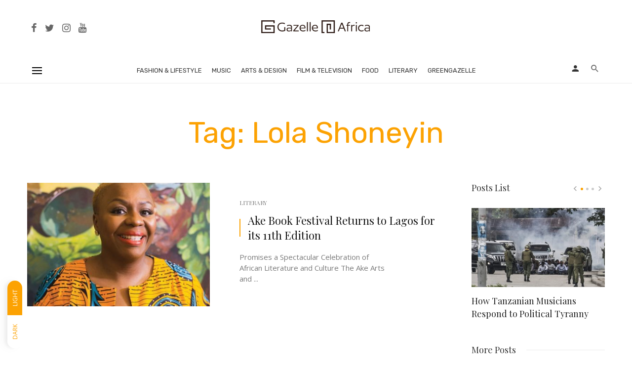

--- FILE ---
content_type: text/html; charset=UTF-8
request_url: https://gazelleafrica.com/tag/lola-shoneyin/
body_size: 128934
content:
<!DOCTYPE html>
<html lang="en-US">
<head>
	<meta charset="UTF-8" />

    <meta name="viewport" content="width=device-width, initial-scale=1"/>

    <link rel="profile" href="//gmpg.org/xfn/11" />

	<script type="application/javascript">var ajaxurl = "https://gazelleafrica.com/wp-admin/admin-ajax.php"</script><meta name='robots' content='index, follow, max-image-preview:large, max-snippet:-1, max-video-preview:-1' />

	<!-- This site is optimized with the Yoast SEO plugin v19.13 - https://yoast.com/wordpress/plugins/seo/ -->
	<title>Lola Shoneyin Archives - Gazelle Africa</title>
	<link rel="canonical" href="https://gazelleafrica.com/tag/lola-shoneyin/" />
	<meta property="og:locale" content="en_US" />
	<meta property="og:type" content="article" />
	<meta property="og:title" content="Lola Shoneyin Archives - Gazelle Africa" />
	<meta property="og:url" content="https://gazelleafrica.com/tag/lola-shoneyin/" />
	<meta property="og:site_name" content="Gazelle Africa" />
	<meta name="twitter:card" content="summary_large_image" />
	<meta name="twitter:site" content="@gazelleafrica1" />
	<script type="application/ld+json" class="yoast-schema-graph">{"@context":"https://schema.org","@graph":[{"@type":"CollectionPage","@id":"https://gazelleafrica.com/tag/lola-shoneyin/","url":"https://gazelleafrica.com/tag/lola-shoneyin/","name":"Lola Shoneyin Archives - Gazelle Africa","isPartOf":{"@id":"https://gazelleafrica.com/#website"},"primaryImageOfPage":{"@id":"https://gazelleafrica.com/tag/lola-shoneyin/#primaryimage"},"image":{"@id":"https://gazelleafrica.com/tag/lola-shoneyin/#primaryimage"},"thumbnailUrl":"https://gazelleafrica.com/wp-content/uploads/2023/11/PhotoStudio_1700244372263.jpeg","breadcrumb":{"@id":"https://gazelleafrica.com/tag/lola-shoneyin/#breadcrumb"},"inLanguage":"en-US"},{"@type":"ImageObject","inLanguage":"en-US","@id":"https://gazelleafrica.com/tag/lola-shoneyin/#primaryimage","url":"https://gazelleafrica.com/wp-content/uploads/2023/11/PhotoStudio_1700244372263.jpeg","contentUrl":"https://gazelleafrica.com/wp-content/uploads/2023/11/PhotoStudio_1700244372263.jpeg","width":1200,"height":959},{"@type":"BreadcrumbList","@id":"https://gazelleafrica.com/tag/lola-shoneyin/#breadcrumb","itemListElement":[{"@type":"ListItem","position":1,"name":"Home","item":"https://gazelleafrica.com/"},{"@type":"ListItem","position":2,"name":"Lola Shoneyin"}]},{"@type":"WebSite","@id":"https://gazelleafrica.com/#website","url":"https://gazelleafrica.com/","name":"Gazelle Africa","description":"Showcasing African Culture &amp; Art","publisher":{"@id":"https://gazelleafrica.com/#organization"},"potentialAction":[{"@type":"SearchAction","target":{"@type":"EntryPoint","urlTemplate":"https://gazelleafrica.com/?s={search_term_string}"},"query-input":"required name=search_term_string"}],"inLanguage":"en-US"},{"@type":"Organization","@id":"https://gazelleafrica.com/#organization","name":"Gazelle Africa","url":"https://gazelleafrica.com/","logo":{"@type":"ImageObject","inLanguage":"en-US","@id":"https://gazelleafrica.com/#/schema/logo/image/","url":"https://gazelleafrica.com/wp-content/uploads/2023/01/GazelleAfrica-Logo-Login.png","contentUrl":"https://gazelleafrica.com/wp-content/uploads/2023/01/GazelleAfrica-Logo-Login.png","width":515,"height":263,"caption":"Gazelle Africa"},"image":{"@id":"https://gazelleafrica.com/#/schema/logo/image/"},"sameAs":["https://www.instagram.com/gazelelafrica","https://www.facebook.com/profile.php?id=100089531302537","https://twitter.com/gazelleafrica1"]}]}</script>
	<!-- / Yoast SEO plugin. -->


<link rel='dns-prefetch' href='//fonts.googleapis.com' />
<link rel='preconnect' href='https://fonts.gstatic.com' crossorigin />
<link rel="alternate" type="application/rss+xml" title="Gazelle Africa &raquo; Feed" href="https://gazelleafrica.com/feed/" />
<link rel="alternate" type="application/rss+xml" title="Gazelle Africa &raquo; Comments Feed" href="https://gazelleafrica.com/comments/feed/" />
<link rel="alternate" type="application/rss+xml" title="Gazelle Africa &raquo; Lola Shoneyin Tag Feed" href="https://gazelleafrica.com/tag/lola-shoneyin/feed/" />
<style id='wp-img-auto-sizes-contain-inline-css' type='text/css'>
img:is([sizes=auto i],[sizes^="auto," i]){contain-intrinsic-size:3000px 1500px}
/*# sourceURL=wp-img-auto-sizes-contain-inline-css */
</style>
<style id='wp-emoji-styles-inline-css' type='text/css'>

	img.wp-smiley, img.emoji {
		display: inline !important;
		border: none !important;
		box-shadow: none !important;
		height: 1em !important;
		width: 1em !important;
		margin: 0 0.07em !important;
		vertical-align: -0.1em !important;
		background: none !important;
		padding: 0 !important;
	}
/*# sourceURL=wp-emoji-styles-inline-css */
</style>
<style id='wp-block-library-inline-css' type='text/css'>
:root{--wp-block-synced-color:#7a00df;--wp-block-synced-color--rgb:122,0,223;--wp-bound-block-color:var(--wp-block-synced-color);--wp-editor-canvas-background:#ddd;--wp-admin-theme-color:#007cba;--wp-admin-theme-color--rgb:0,124,186;--wp-admin-theme-color-darker-10:#006ba1;--wp-admin-theme-color-darker-10--rgb:0,107,160.5;--wp-admin-theme-color-darker-20:#005a87;--wp-admin-theme-color-darker-20--rgb:0,90,135;--wp-admin-border-width-focus:2px}@media (min-resolution:192dpi){:root{--wp-admin-border-width-focus:1.5px}}.wp-element-button{cursor:pointer}:root .has-very-light-gray-background-color{background-color:#eee}:root .has-very-dark-gray-background-color{background-color:#313131}:root .has-very-light-gray-color{color:#eee}:root .has-very-dark-gray-color{color:#313131}:root .has-vivid-green-cyan-to-vivid-cyan-blue-gradient-background{background:linear-gradient(135deg,#00d084,#0693e3)}:root .has-purple-crush-gradient-background{background:linear-gradient(135deg,#34e2e4,#4721fb 50%,#ab1dfe)}:root .has-hazy-dawn-gradient-background{background:linear-gradient(135deg,#faaca8,#dad0ec)}:root .has-subdued-olive-gradient-background{background:linear-gradient(135deg,#fafae1,#67a671)}:root .has-atomic-cream-gradient-background{background:linear-gradient(135deg,#fdd79a,#004a59)}:root .has-nightshade-gradient-background{background:linear-gradient(135deg,#330968,#31cdcf)}:root .has-midnight-gradient-background{background:linear-gradient(135deg,#020381,#2874fc)}:root{--wp--preset--font-size--normal:16px;--wp--preset--font-size--huge:42px}.has-regular-font-size{font-size:1em}.has-larger-font-size{font-size:2.625em}.has-normal-font-size{font-size:var(--wp--preset--font-size--normal)}.has-huge-font-size{font-size:var(--wp--preset--font-size--huge)}.has-text-align-center{text-align:center}.has-text-align-left{text-align:left}.has-text-align-right{text-align:right}.has-fit-text{white-space:nowrap!important}#end-resizable-editor-section{display:none}.aligncenter{clear:both}.items-justified-left{justify-content:flex-start}.items-justified-center{justify-content:center}.items-justified-right{justify-content:flex-end}.items-justified-space-between{justify-content:space-between}.screen-reader-text{border:0;clip-path:inset(50%);height:1px;margin:-1px;overflow:hidden;padding:0;position:absolute;width:1px;word-wrap:normal!important}.screen-reader-text:focus{background-color:#ddd;clip-path:none;color:#444;display:block;font-size:1em;height:auto;left:5px;line-height:normal;padding:15px 23px 14px;text-decoration:none;top:5px;width:auto;z-index:100000}html :where(.has-border-color){border-style:solid}html :where([style*=border-top-color]){border-top-style:solid}html :where([style*=border-right-color]){border-right-style:solid}html :where([style*=border-bottom-color]){border-bottom-style:solid}html :where([style*=border-left-color]){border-left-style:solid}html :where([style*=border-width]){border-style:solid}html :where([style*=border-top-width]){border-top-style:solid}html :where([style*=border-right-width]){border-right-style:solid}html :where([style*=border-bottom-width]){border-bottom-style:solid}html :where([style*=border-left-width]){border-left-style:solid}html :where(img[class*=wp-image-]){height:auto;max-width:100%}:where(figure){margin:0 0 1em}html :where(.is-position-sticky){--wp-admin--admin-bar--position-offset:var(--wp-admin--admin-bar--height,0px)}@media screen and (max-width:600px){html :where(.is-position-sticky){--wp-admin--admin-bar--position-offset:0px}}
.has-text-align-justify{text-align:justify;}

/*# sourceURL=wp-block-library-inline-css */
</style><style id='global-styles-inline-css' type='text/css'>
:root{--wp--preset--aspect-ratio--square: 1;--wp--preset--aspect-ratio--4-3: 4/3;--wp--preset--aspect-ratio--3-4: 3/4;--wp--preset--aspect-ratio--3-2: 3/2;--wp--preset--aspect-ratio--2-3: 2/3;--wp--preset--aspect-ratio--16-9: 16/9;--wp--preset--aspect-ratio--9-16: 9/16;--wp--preset--color--black: #000000;--wp--preset--color--cyan-bluish-gray: #abb8c3;--wp--preset--color--white: #ffffff;--wp--preset--color--pale-pink: #f78da7;--wp--preset--color--vivid-red: #cf2e2e;--wp--preset--color--luminous-vivid-orange: #ff6900;--wp--preset--color--luminous-vivid-amber: #fcb900;--wp--preset--color--light-green-cyan: #7bdcb5;--wp--preset--color--vivid-green-cyan: #00d084;--wp--preset--color--pale-cyan-blue: #8ed1fc;--wp--preset--color--vivid-cyan-blue: #0693e3;--wp--preset--color--vivid-purple: #9b51e0;--wp--preset--gradient--vivid-cyan-blue-to-vivid-purple: linear-gradient(135deg,rgb(6,147,227) 0%,rgb(155,81,224) 100%);--wp--preset--gradient--light-green-cyan-to-vivid-green-cyan: linear-gradient(135deg,rgb(122,220,180) 0%,rgb(0,208,130) 100%);--wp--preset--gradient--luminous-vivid-amber-to-luminous-vivid-orange: linear-gradient(135deg,rgb(252,185,0) 0%,rgb(255,105,0) 100%);--wp--preset--gradient--luminous-vivid-orange-to-vivid-red: linear-gradient(135deg,rgb(255,105,0) 0%,rgb(207,46,46) 100%);--wp--preset--gradient--very-light-gray-to-cyan-bluish-gray: linear-gradient(135deg,rgb(238,238,238) 0%,rgb(169,184,195) 100%);--wp--preset--gradient--cool-to-warm-spectrum: linear-gradient(135deg,rgb(74,234,220) 0%,rgb(151,120,209) 20%,rgb(207,42,186) 40%,rgb(238,44,130) 60%,rgb(251,105,98) 80%,rgb(254,248,76) 100%);--wp--preset--gradient--blush-light-purple: linear-gradient(135deg,rgb(255,206,236) 0%,rgb(152,150,240) 100%);--wp--preset--gradient--blush-bordeaux: linear-gradient(135deg,rgb(254,205,165) 0%,rgb(254,45,45) 50%,rgb(107,0,62) 100%);--wp--preset--gradient--luminous-dusk: linear-gradient(135deg,rgb(255,203,112) 0%,rgb(199,81,192) 50%,rgb(65,88,208) 100%);--wp--preset--gradient--pale-ocean: linear-gradient(135deg,rgb(255,245,203) 0%,rgb(182,227,212) 50%,rgb(51,167,181) 100%);--wp--preset--gradient--electric-grass: linear-gradient(135deg,rgb(202,248,128) 0%,rgb(113,206,126) 100%);--wp--preset--gradient--midnight: linear-gradient(135deg,rgb(2,3,129) 0%,rgb(40,116,252) 100%);--wp--preset--font-size--small: 13px;--wp--preset--font-size--medium: 20px;--wp--preset--font-size--large: 36px;--wp--preset--font-size--x-large: 42px;--wp--preset--spacing--20: 0.44rem;--wp--preset--spacing--30: 0.67rem;--wp--preset--spacing--40: 1rem;--wp--preset--spacing--50: 1.5rem;--wp--preset--spacing--60: 2.25rem;--wp--preset--spacing--70: 3.38rem;--wp--preset--spacing--80: 5.06rem;--wp--preset--shadow--natural: 6px 6px 9px rgba(0, 0, 0, 0.2);--wp--preset--shadow--deep: 12px 12px 50px rgba(0, 0, 0, 0.4);--wp--preset--shadow--sharp: 6px 6px 0px rgba(0, 0, 0, 0.2);--wp--preset--shadow--outlined: 6px 6px 0px -3px rgb(255, 255, 255), 6px 6px rgb(0, 0, 0);--wp--preset--shadow--crisp: 6px 6px 0px rgb(0, 0, 0);}:where(.is-layout-flex){gap: 0.5em;}:where(.is-layout-grid){gap: 0.5em;}body .is-layout-flex{display: flex;}.is-layout-flex{flex-wrap: wrap;align-items: center;}.is-layout-flex > :is(*, div){margin: 0;}body .is-layout-grid{display: grid;}.is-layout-grid > :is(*, div){margin: 0;}:where(.wp-block-columns.is-layout-flex){gap: 2em;}:where(.wp-block-columns.is-layout-grid){gap: 2em;}:where(.wp-block-post-template.is-layout-flex){gap: 1.25em;}:where(.wp-block-post-template.is-layout-grid){gap: 1.25em;}.has-black-color{color: var(--wp--preset--color--black) !important;}.has-cyan-bluish-gray-color{color: var(--wp--preset--color--cyan-bluish-gray) !important;}.has-white-color{color: var(--wp--preset--color--white) !important;}.has-pale-pink-color{color: var(--wp--preset--color--pale-pink) !important;}.has-vivid-red-color{color: var(--wp--preset--color--vivid-red) !important;}.has-luminous-vivid-orange-color{color: var(--wp--preset--color--luminous-vivid-orange) !important;}.has-luminous-vivid-amber-color{color: var(--wp--preset--color--luminous-vivid-amber) !important;}.has-light-green-cyan-color{color: var(--wp--preset--color--light-green-cyan) !important;}.has-vivid-green-cyan-color{color: var(--wp--preset--color--vivid-green-cyan) !important;}.has-pale-cyan-blue-color{color: var(--wp--preset--color--pale-cyan-blue) !important;}.has-vivid-cyan-blue-color{color: var(--wp--preset--color--vivid-cyan-blue) !important;}.has-vivid-purple-color{color: var(--wp--preset--color--vivid-purple) !important;}.has-black-background-color{background-color: var(--wp--preset--color--black) !important;}.has-cyan-bluish-gray-background-color{background-color: var(--wp--preset--color--cyan-bluish-gray) !important;}.has-white-background-color{background-color: var(--wp--preset--color--white) !important;}.has-pale-pink-background-color{background-color: var(--wp--preset--color--pale-pink) !important;}.has-vivid-red-background-color{background-color: var(--wp--preset--color--vivid-red) !important;}.has-luminous-vivid-orange-background-color{background-color: var(--wp--preset--color--luminous-vivid-orange) !important;}.has-luminous-vivid-amber-background-color{background-color: var(--wp--preset--color--luminous-vivid-amber) !important;}.has-light-green-cyan-background-color{background-color: var(--wp--preset--color--light-green-cyan) !important;}.has-vivid-green-cyan-background-color{background-color: var(--wp--preset--color--vivid-green-cyan) !important;}.has-pale-cyan-blue-background-color{background-color: var(--wp--preset--color--pale-cyan-blue) !important;}.has-vivid-cyan-blue-background-color{background-color: var(--wp--preset--color--vivid-cyan-blue) !important;}.has-vivid-purple-background-color{background-color: var(--wp--preset--color--vivid-purple) !important;}.has-black-border-color{border-color: var(--wp--preset--color--black) !important;}.has-cyan-bluish-gray-border-color{border-color: var(--wp--preset--color--cyan-bluish-gray) !important;}.has-white-border-color{border-color: var(--wp--preset--color--white) !important;}.has-pale-pink-border-color{border-color: var(--wp--preset--color--pale-pink) !important;}.has-vivid-red-border-color{border-color: var(--wp--preset--color--vivid-red) !important;}.has-luminous-vivid-orange-border-color{border-color: var(--wp--preset--color--luminous-vivid-orange) !important;}.has-luminous-vivid-amber-border-color{border-color: var(--wp--preset--color--luminous-vivid-amber) !important;}.has-light-green-cyan-border-color{border-color: var(--wp--preset--color--light-green-cyan) !important;}.has-vivid-green-cyan-border-color{border-color: var(--wp--preset--color--vivid-green-cyan) !important;}.has-pale-cyan-blue-border-color{border-color: var(--wp--preset--color--pale-cyan-blue) !important;}.has-vivid-cyan-blue-border-color{border-color: var(--wp--preset--color--vivid-cyan-blue) !important;}.has-vivid-purple-border-color{border-color: var(--wp--preset--color--vivid-purple) !important;}.has-vivid-cyan-blue-to-vivid-purple-gradient-background{background: var(--wp--preset--gradient--vivid-cyan-blue-to-vivid-purple) !important;}.has-light-green-cyan-to-vivid-green-cyan-gradient-background{background: var(--wp--preset--gradient--light-green-cyan-to-vivid-green-cyan) !important;}.has-luminous-vivid-amber-to-luminous-vivid-orange-gradient-background{background: var(--wp--preset--gradient--luminous-vivid-amber-to-luminous-vivid-orange) !important;}.has-luminous-vivid-orange-to-vivid-red-gradient-background{background: var(--wp--preset--gradient--luminous-vivid-orange-to-vivid-red) !important;}.has-very-light-gray-to-cyan-bluish-gray-gradient-background{background: var(--wp--preset--gradient--very-light-gray-to-cyan-bluish-gray) !important;}.has-cool-to-warm-spectrum-gradient-background{background: var(--wp--preset--gradient--cool-to-warm-spectrum) !important;}.has-blush-light-purple-gradient-background{background: var(--wp--preset--gradient--blush-light-purple) !important;}.has-blush-bordeaux-gradient-background{background: var(--wp--preset--gradient--blush-bordeaux) !important;}.has-luminous-dusk-gradient-background{background: var(--wp--preset--gradient--luminous-dusk) !important;}.has-pale-ocean-gradient-background{background: var(--wp--preset--gradient--pale-ocean) !important;}.has-electric-grass-gradient-background{background: var(--wp--preset--gradient--electric-grass) !important;}.has-midnight-gradient-background{background: var(--wp--preset--gradient--midnight) !important;}.has-small-font-size{font-size: var(--wp--preset--font-size--small) !important;}.has-medium-font-size{font-size: var(--wp--preset--font-size--medium) !important;}.has-large-font-size{font-size: var(--wp--preset--font-size--large) !important;}.has-x-large-font-size{font-size: var(--wp--preset--font-size--x-large) !important;}
/*# sourceURL=global-styles-inline-css */
</style>

<style id='classic-theme-styles-inline-css' type='text/css'>
/*! This file is auto-generated */
.wp-block-button__link{color:#fff;background-color:#32373c;border-radius:9999px;box-shadow:none;text-decoration:none;padding:calc(.667em + 2px) calc(1.333em + 2px);font-size:1.125em}.wp-block-file__button{background:#32373c;color:#fff;text-decoration:none}
/*# sourceURL=/wp-includes/css/classic-themes.min.css */
</style>
<link rel='stylesheet' id='fontawesome-latest-css-css' href='https://gazelleafrica.com/wp-content/plugins/accesspress-social-login-lite/css/font-awesome/all.min.css?ver=3.4.8' type='text/css' media='all' />
<link rel='stylesheet' id='apsl-frontend-css-css' href='https://gazelleafrica.com/wp-content/plugins/accesspress-social-login-lite/css/frontend.css?ver=3.4.8' type='text/css' media='all' />
<link rel='stylesheet' id='contact-form-7-css' href='https://gazelleafrica.com/wp-content/plugins/contact-form-7/includes/css/styles.css?ver=5.7.3' type='text/css' media='all' />
<link rel='stylesheet' id='bootstrap-css' href='https://gazelleafrica.com/wp-content/themes/suga/css/vendors/bootstrap.css?ver=6.9' type='text/css' media='all' />
<link rel='stylesheet' id='owl-carousel-css' href='https://gazelleafrica.com/wp-content/themes/suga/css/vendors/owl-carousel.css?ver=6.9' type='text/css' media='all' />
<link rel='stylesheet' id='flickity-css' href='https://gazelleafrica.com/wp-content/themes/suga/css/vendors/flickity.css?ver=6.9' type='text/css' media='all' />
<link rel='stylesheet' id='fotorama-css' href='https://gazelleafrica.com/wp-content/themes/suga/css/vendors/fotorama.css?ver=6.9' type='text/css' media='all' />
<link rel='stylesheet' id='magnific-popup-css' href='https://gazelleafrica.com/wp-content/themes/suga/css/vendors/magnific-popup.css?ver=6.9' type='text/css' media='all' />
<link rel='stylesheet' id='perfect-scrollbar-css' href='https://gazelleafrica.com/wp-content/themes/suga/css/vendors/perfect-scrollbar.css?ver=6.9' type='text/css' media='all' />
<link rel='stylesheet' id='suga-style-css' href='https://gazelleafrica.com/wp-content/themes/suga/css/style.css?ver=6.9' type='text/css' media='all' />
<style id='suga-style-inline-css' type='text/css'>
.site-footer, .footer-7.site-footer, .footer-8.site-footer, .footer-6.site-footer
                                        {background: #333;}::selection {color: #FFF; background: #FCA203;}::-webkit-selection {color: #FFF; background: #FCA203;}:root {
            --color-logo: #FCA203;
            --color-links-hover: #FCA203;
        }@media(min-width: 1200px) {.suga-dark-mode .post--nothumb-large-has-background[data-dark-mode=true]:hover {background-color: #FCA203;}}.related-posts .atbssuga-pagination .btn-default:hover, .related-posts .atbssuga-pagination .btn-default:active,.single .posts-navigation__prev .posts-navigation__label:hover, .single .posts-navigation__next .posts-navigation__label:hover, .atbssuga-grid-carousel-a .owl-carousel .owl-prev, .atbssuga-grid-carousel-a .owl-carousel .owl-next, a, a:hover, a:focus, a:active, .color-primary, .site-title, .atbssuga-widget-indexed-posts-b .posts-list > li .post__title:after,
            .post-slider-text-align-center .owl-carousel .owl-prev, .post-slider-text-align-center .owl-carousel .owl-next,
            .author-box .author-name a, .atbssuga-pagination__item-current,
            .atbssuga-post-latest-d--post-slide .atbssuga-carousel .owl-prev,
            .atbssuga-post-latest-d--post-slide .atbssuga-carousel .owl-next,
            .atbssuga-post-latest-c--post-grid .atbssuga-carousel .owl-prev:hover,
            .atbssuga-post-latest-c--post-grid .atbssuga-carousel .owl-next:hover,
            .atbssuga-post-latest-b--post-slide .atbssuga-carousel .owl-prev,
            .atbssuga-post-latest-b--post-slide .atbssuga-carousel .owl-next,
            .post-grid-3i-has-slider-fullwidth-a .atbssuga-carousel-nav-custom-holder .owl-prev,
            .post-grid-3i-has-slider-fullwidth-a .atbssuga-carousel-nav-custom-holder .owl-next,
            .post-feature-slide-small .atbssuga-carousel-nav-custom-holder .owl-prev:hover,
            .post-feature-slide-small .atbssuga-carousel-nav-custom-holder .owl-next:hover,
            .post--horizontal-text-background .post__readmore .readmore__text,
            .single .posts-navigation__next .posts-navigation__label:hover, .single .social-share-label, .single .single-header .entry-cat, .post--vertical-readmore-small .post__text .post__cat,
            .post--vertical-readmore-big .post__text .post__cat, .post--horizontal-reverse-big .post__cat, .atbssuga-post--grid-has-postlist .atbssuga-post-list--vertical .block-title-small .block-heading__title,
            .atbssuga-post--grid-multiple-style__fullwidth-a .post-not-fullwidth .atbssuga-pagination .read-more-link,
            .atbssuga-post--grid-multiple-style__fullwidth-a .post-not-fullwidth .atbssuga-pagination .read-more-link i,
            .carousel-heading .block-heading.block-heading--vertical .block-heading__title, .atbssuga-pagination__item:not(.atbssuga-pagination__item-current):hover,
            .atbssuga-pagination__item-current:hover, .atbssuga-pagination__item-current, .post__readmore a.button__readmore:hover, .post__cat.cat-color-logo,
            .post-score-star, .atbssuga-pagination .btn, .form-submit .submit, .atbssuga-search-full .result-default .popular-title span, .atbssuga-search-full--result .atbssuga-pagination .btn,
            .atbssuga-search-full .result-default .search-terms-list a:hover, .atbssuga-pagination.atbssuga-pagination-view-all-post .btn:hover i, .atbssuga-pagination.atbssuga-pagination-view-all-post .btn:hover,
            .sticky-suga-post .sugaStickyMark i, .atbs-theme-switch--style-2, .atbs-theme-switch--style-2.active .atbs-theme-switch__light, .post__readmore a.button__readmore,
            #atbssuga-offcanvas-mobile.atbssuga-offcanvas .search-form__submit
            {color: #FCA203;}.suga-dark-mode .post--horizontal-hasbackground[data-dark-mode='true'].post:hover,.post__readmore.post__readmore-btn a, .suga-feature-r .section-sub .section-sub-right .list-item:hover, .suga-feature-t .section-main-left .post-sub:hover, .suga-feature-t .section-main-right .post-sub:hover, .suga-feature-t .section-main-center .list-item:hover,.post__readmore.post__readmore-btn a,.post-no-thumb-has-background.background-color-primary, .suga-feature-r .section-sub .section-sub-right .list-item:hover, .post__readmore.post__readmore-btn a, .background-hover-fixed:before, .suga-feature-i .background-color-primary .section-sub, .suga-feature-e .background-color-primary .section-sub .post-main .posts-list:hover > .list-item:nth-child(1):hover, .suga-feature-e .background-color-primary .section-main .post-main:before, .owl-carousel.button--dots-center-nav .owl-dot.active span, .suga-feature-c .owl-carousel .owl-dot.active span, .dots-circle .owl-dot.active span, .suga-feature-slider-f .owl-carousel .owl-prev:hover, .suga-feature-slider-f .owl-carousel .owl-next:hover, .suga-grid-m .post-slide .owl-carousel, .suga-grid-m .atbssuga-pagination.atbssuga-pagination-view-all-post a, .post-slider-text-align-center .owl-carousel .owl-prev:hover, .post-slider-text-align-center .owl-carousel .owl-next:hover, .category-tile__name, .cat-theme-bg.cat-theme-bg, .primary-bg-color, .navigation--main > li > a:before, .atbssuga-pagination--next-n-prev .atbssuga-pagination__links a:last-child .atbssuga-pagination__item,
            .subscribe-form__fields input[type='submit'], .has-overlap-bg:before, .post__cat--bg, a.post__cat--bg, .entry-cat--bg, a.entry-cat--bg,
            .comments-count-box, .atbssuga-widget--box .widget__title,  /*.posts-list > li .post__thumb:after,*/
            .widget_calendar td a:before, .widget_calendar #today, .widget_calendar #today a, .entry-action-btn, .posts-navigation__label:before,
            .atbssuga-carousel-dots-b .swiper-pagination-bullet-active,
             .site-header--side-logo .header-logo:not(.header-logo--mobile), .list-square-bullet > li > *:before, .list-square-bullet-exclude-first > li:not(:first-child) > *:before,
             .btn-primary, .btn-primary:active, .btn-primary:focus, .btn-primary:hover,
             .btn-primary.active.focus, .btn-primary.active:focus, .btn-primary.active:hover, .btn-primary:active.focus, .btn-primary:active:focus, .btn-primary:active:hover,
             .atbssuga-post-latest-d--post-grid .list-item:first-child .post--nothumb-large-has-background,
            .atbssuga-post-latest-d--post-slide .atbssuga-carousel .owl-prev:hover,
            .atbssuga-post-latest-d--post-slide .atbssuga-carousel .owl-next:hover,
            .atbssuga-post-latest-b--post-slide .atbssuga-carousel .owl-prev:hover,
            .atbssuga-post-latest-b--post-slide .atbssuga-carousel .owl-next:hover,
            .post--nothumb-has-line-readmore, .post--nothumb-has-line-readmore, .suga-owl-background, .post-slide--nothumb,
            .single .single-footer .entry-tags ul > li > a:hover,
            .social-share ul li a svg:hover, .social-share-label-wrap:before, .post--vertical-readmore-small .post__text-wrap .post__readmore:hover,
            .post--vertical-readmore-big .post__text-wrap .post__readmore:hover, .post--horizontal-hasbackground.post:hover,
            .post--horizontal__title-line .post__title:before, .widget-subscribe .subscribe-form__fields button, .atbssuga-pagination__item-current:before,
            .atbssuga-post-latest-d--post-grid .post-list:hover .list-item:first-child:hover .post--nothumb-large-has-background, .atbssuga-widget-indexed-posts-a .posts-list>li .post__thumb:after, .atbssuga-search-full .form-control,
            .atbssuga-search-full .popular-tags .entry-tags ul > li > a, .atbssuga-pagination [class*='js-ajax-load-'] , .atbssuga-pagination [class*='js-ajax-load-']:hover , .atbssuga-pagination [class*='js-ajax-load-']:active,
            .widget-slide .atbssuga-carousel .owl-dot.active span, .single .comment-form .form-submit input[type='submit'] , .social-tile, .widget-subscribe__inner,
            .suga-subscribe-button, .suga-subscribe-button:hover, .suga-subscribe-button:focus, .suga-subscribe-button:active, .suga-subscribe-button:visited,
            div.wpforms-container-full .wpforms-form button[type=submit], div.wpforms-container-full .wpforms-form button[type=submit]:hover, .atbs-theme-switch--style-2 .atbs-theme-switch__light, .atbs-theme-switch--style-2.active .atbs-theme-switch__dark,
            #atbssuga-offcanvas-mobile .atbssuga-offcanvas__title
            {background-color: #FCA203;}@media (min-width: 577px){.suga-feature-e .background-color-primary .section-sub .post-main .posts-list:hover > .list-item:hover, .suga-feature-e .background-color-primary .section-sub .post-main .posts-list .list-item:first-child {background-color: #FCA203;} }@media (max-width: 576px){.suga-feature-e .background-color-primary .section-sub .post-sub {background-color: #FCA203;} }@media (min-width: 1200px){.post--nothumb-large-has-background:hover {background-color: #FCA203;} }.site-header--skin-4 .navigation--main > li > a:before
            {background-color: #FCA203 !important;}.atbssuga-post-latest-d--post-grid:hover .list-item.active .post--nothumb-large-has-background a.post__cat
            {color: #FCA203 !important;}@media (max-width: 991px) { .suga-feature-f .post--horizontal-xs .post__cat.cat-theme { color: #FCA203 !important; }}.post-score-hexagon .hexagon-svg g path
            {fill: #FCA203;}.atbs-theme-switch--style-2:focus-visible {
                outline: 2px dotted #FCA203;
            }
            .atbs-theme-switch--style-2:-moz-focusring {
                outline: 2px dotted #FCA203;
            }.related-posts .atbssuga-pagination .btn-default:hover, .related-posts .atbssuga-pagination .btn-default:active,.post-no-thumb-border-circle .post__title:before, .has-overlap-frame:before, .atbssuga-gallery-slider .fotorama__thumb-border, .bypostauthor > .comment-body .comment-author > img,
            .atbssuga-post-latest-b--post-slide .atbssuga-carousel .owl-next,
            .atbssuga-post--grid-has-postlist .atbssuga-post-list--vertical .block-title-small .block-heading__title,
            .atbssuga-post-latest-b--post-slide .atbssuga-carousel .owl-prev, .atbssuga-post-latest-b--post-slide .atbssuga-carousel .owl-next,
            .single .comment-form .form-submit input[type='submit'], .atbssuga-pagination .btn, .form-submit .submit, .atbssuga-search-full--result .atbssuga-pagination .btn, .atbssuga-pagination [class*='js-ajax-load-']:active,
            .suga-grid-m .atbssuga-pagination.atbssuga-pagination-view-all-post a, .suga-dark-mode .atbssuga-post-latest-b--post-slide .atbssuga-carousel .owl-prev:hover, .suga-dark-mode .atbssuga-post-latest-b--post-slide .atbssuga-carousel .owl-next:hover, .suga-dark-mode .atbssuga-post-latest-b--post-slide .atbssuga-carousel .owl-prev:focus, .suga-dark-mode .atbssuga-post-latest-b--post-slide .atbssuga-carousel .owl-next:focus, input[type=text]:focus, input[type=email]:focus, input[type=url]:focus, input[type=password]:focus, input[type=search]:focus, input[type=tel]:focus, input[type=number]:focus, textarea:focus, textarea.form-control:focus, select:focus, select.form-control:focus
            {border-color: #FCA203;}.atbssuga-pagination--next-n-prev .atbssuga-pagination__links a:last-child .atbssuga-pagination__item:after
            {border-left-color: #FCA203;}.comments-count-box:before, .bk-preload-wrapper:after
            {border-top-color: #FCA203;}.bk-preload-wrapper:after
            {border-bottom-color: #FCA203;}.navigation--offcanvas li > a:after
            {border-right-color: #FCA203;}.post--single-cover-gradient .single-header
            {
                background-image: -webkit-linear-gradient( bottom , #FCA203 0%, rgba(252, 60, 45, 0.7) 50%, rgba(252, 60, 45, 0) 100%);
                background-image: linear-gradient(to top, #FCA203 0%, rgba(252, 60, 45, 0.7) 50%, rgba(252, 60, 45, 0) 100%);
            }.site-wrapper 
            {--color-primary: #FCA203;}.atbssuga-video-box__playlist .is-playing .post__thumb:after { content: 'Now playing'; }.block-heading .block-heading__title { color: #FCA203; }.has-block-heading-line-around.block-heading::before, .has-block-heading-line-around.block-heading::after,.block-heading--line-under.block-heading,.block-heading--line.block-heading::after {
                border-color: rgba(252, 162, 3,0.1); }.widget__title .widget__title-text { color: #333333; }.widget__title.has-block-heading-line-around.block-heading::before, .widget__title.has-block-heading-line-around.block-heading::after,.widget__title.block-heading--line-under.block-heading, .widget__title.block-heading--line.block-heading::after {
                border-color: rgba(51, 51, 51,0.1); }.site-footer .widget__title .widget__title-text { color: #FCA203; }.site-footer .widget__title.has-block-heading-line-around.block-heading::before, .site-footer .widget__title.has-block-heading-line-around.block-heading::after,.site-footer .widget__title.block-heading--line-under.block-heading, .site-footer .widget__title.block-heading--line.block-heading::after {
                border-color: rgba(252, 162, 3,0.1); }
/*# sourceURL=suga-style-inline-css */
</style>
<link rel='stylesheet' id='login-with-ajax-css' href='https://gazelleafrica.com/wp-content/themes/suga/plugins/login-with-ajax/widget.css?ver=4.1' type='text/css' media='all' />
<link rel="preload" as="style" href="https://fonts.googleapis.com/css?family=Open%20Sans:300,400,600,700,800,300italic,400italic,600italic,700italic,800italic%7CPlayfair%20Display:400,700,900,400italic,700italic,900italic%7CRubik:300,400,500,700,900,300italic,400italic,500italic,700italic,900italic&#038;display=swap&#038;ver=1676736736" /><link rel="stylesheet" href="https://fonts.googleapis.com/css?family=Open%20Sans:300,400,600,700,800,300italic,400italic,600italic,700italic,800italic%7CPlayfair%20Display:400,700,900,400italic,700italic,900italic%7CRubik:300,400,500,700,900,300italic,400italic,500italic,700italic,900italic&#038;display=swap&#038;ver=1676736736" media="print" onload="this.media='all'"><noscript><link rel="stylesheet" href="https://fonts.googleapis.com/css?family=Open%20Sans:300,400,600,700,800,300italic,400italic,600italic,700italic,800italic%7CPlayfair%20Display:400,700,900,400italic,700italic,900italic%7CRubik:300,400,500,700,900,300italic,400italic,500italic,700italic,900italic&#038;display=swap&#038;ver=1676736736" /></noscript><link rel='stylesheet' id='jetpack_css-css' href='https://gazelleafrica.com/wp-content/plugins/jetpack/css/jetpack.css?ver=11.6.2' type='text/css' media='all' />
<script type="text/javascript" src="https://gazelleafrica.com/wp-includes/js/jquery/jquery.min.js?ver=3.7.1" id="jquery-core-js"></script>
<script type="text/javascript" src="https://gazelleafrica.com/wp-includes/js/jquery/jquery-migrate.min.js?ver=3.4.1" id="jquery-migrate-js"></script>
<script type="text/javascript" src="https://gazelleafrica.com/wp-content/plugins/accesspress-social-login-lite/js/frontend.js?ver=3.4.8" id="apsl-frontend-js-js"></script>
<script type="text/javascript" id="login-with-ajax-js-extra">
/* <![CDATA[ */
var LWA = {"ajaxurl":"https://gazelleafrica.com/wp-admin/admin-ajax.php","off":""};
//# sourceURL=login-with-ajax-js-extra
/* ]]> */
</script>
<script type="text/javascript" src="https://gazelleafrica.com/wp-content/plugins/login-with-ajax/templates/login-with-ajax.legacy.min.js?ver=4.1" id="login-with-ajax-js"></script>
<link rel="https://api.w.org/" href="https://gazelleafrica.com/wp-json/" /><link rel="alternate" title="JSON" type="application/json" href="https://gazelleafrica.com/wp-json/wp/v2/tags/1212" /><link rel="EditURI" type="application/rsd+xml" title="RSD" href="https://gazelleafrica.com/xmlrpc.php?rsd" />
<meta name="generator" content="WordPress 6.9" />
<meta name="framework" content="Redux 4.1.22" />	<style>img#wpstats{display:none}</style>
		<link rel="icon" href="https://gazelleafrica.com/wp-content/uploads/2023/01/cropped-GazelleAfrica-favicon-2-32x32.png" sizes="32x32" />
<link rel="icon" href="https://gazelleafrica.com/wp-content/uploads/2023/01/cropped-GazelleAfrica-favicon-2-192x192.png" sizes="192x192" />
<link rel="apple-touch-icon" href="https://gazelleafrica.com/wp-content/uploads/2023/01/cropped-GazelleAfrica-favicon-2-180x180.png" />
<meta name="msapplication-TileImage" content="https://gazelleafrica.com/wp-content/uploads/2023/01/cropped-GazelleAfrica-favicon-2-270x270.png" />
<style id="suga_option-dynamic-css" title="dynamic-css" class="redux-options-output">body{font-family:"Open Sans",Arial, Helvetica, sans-serif;}.block-heading, .post-nothumb-media .list-index, .post__title, .entry-title, h1, h2, h3, h4, h5, h6, .h1, .h2, .h3, .h4, .h5, .h6, .text-font-primary, .social-tile__title, .widget_recent_comments .recentcomments > a, .widget_recent_entries li > a, .modal-title.modal-title, .author-box .author-name a, .comment-author, .widget_calendar caption, .widget_categories li>a, .widget_meta ul, .widget_recent_comments .recentcomments>a, .widget_recent_entries li>a, .widget_pages li>a, .widget__title-text, .atbs-style-page-content-store .wc-block-grid__product .wc-block-grid__product-title,
            .widget.widget_product_categories ul li a, .atbs-style-page-content-store .wp-block-cover p.has-large-font-size{font-family:"Playfair Display",Arial, Helvetica, sans-serif;}.block-heading .block-heading__title, .block-heading .page-heading__title,.block-heading__title, .page-heading__title{font-family:Rubik,Arial, Helvetica, sans-serif;font-weight:normal;font-style:normal;}.text-font-secondary, .block-heading__subtitle, .widget_nav_menu ul, .typography-copy blockquote, .comment-content blockquote{font-family:"Playfair Display",Arial, Helvetica, sans-serif;}.wp-block-image figcaption, .mobile-header-btn, .meta-text, a.meta-text, .meta-font, a.meta-font, .text-font-tertiary, .block-heading-tabs, .block-heading-tabs > li > a, input[type="button"]:not(.btn), input[type="reset"]:not(.btn), input[type="submit"]:not(.btn), .btn, label, .category-tile__name, .page-nav, .post-score, .post-score-hexagon .post-score-value, .post__cat, a.post__cat, .entry-cat, a.entry-cat, .read-more-link, .post__meta, .entry-meta, .entry-author__name, a.entry-author__name, .comments-count-box, .atbssuga-widget-indexed-posts-a .posts-list > li .post__thumb:after, .atbssuga-widget-indexed-posts-b .posts-list > li .post__title:after, .atbssuga-widget-indexed-posts-c .list-index, .social-tile__count, .widget_recent_comments .comment-author-link, .atbssuga-video-box__playlist .is-playing .post__thumb:after, .atbssuga-posts-listing-a .cat-title, .atbssuga-news-ticker__heading, .page-heading__title, .post-sharing__title, .post-sharing--simple .sharing-btn, .entry-action-btn, .entry-tags-title, .post-categories__title, .posts-navigation__label, .comments-title, .comments-title__text, .comments-title .add-comment, .comment-metadata, .comment-metadata a, .comment-reply-link, .comment-reply-title, .countdown__digit, .modal-title, .comment-reply-title, .comment-meta, .comment .reply, .wp-caption, .gallery-caption, .widget-title, .btn, .logged-in-as, .countdown__digit, .atbssuga-widget-indexed-posts-a .posts-list>li .post__thumb:after, .atbssuga-widget-indexed-posts-b .posts-list>li .post__title:after,
            .atbssuga-widget-indexed-posts-c .list-index, .atbssuga-horizontal-list .index, .atbssuga-pagination, .atbssuga-pagination--next-n-prev .atbssuga-pagination__label, .atbs-style-page-content-store .wp-block-button{font-family:"Playfair Display",Arial, Helvetica, sans-serif;}.navigation--main>li>a,.navigation-bar-btn, .navigation, .menu, .navigation{font-family:Rubik,Arial, Helvetica, sans-serif;font-weight:normal;}.navigation .sub-menu, .atbssuga-mega-menu__inner > .sub-menu > li > a{font-family:Rubik,Arial, Helvetica, sans-serif;font-weight:normal;}.header-main{padding-top:40px;padding-bottom:40px;}</style>
    <!-- Schema meta -->
</head>
<body class="archive tag tag-lola-shoneyin tag-1212 wp-embed-responsive wp-theme-suga">
        <div class="site-wrapper suga-enable-dark-mode-option header-1">
        <header class="site-header">
    <!-- Button Dark Mode & Light Mode a  -->
<button class="atbs-theme-switch is-toggle-switch atbs-theme-switch--style-2 atbs-theme-switch--bottom-left">
    <span class="atbs-theme-switch__light">Light</span>
    <span class="atbs-theme-switch__dark">Dark</span>
</button>    <!-- Header content -->
    <div class="header-main hidden-xs hidden-sm">
            	<div class="container">
    		<div class="row row--flex row--vertical-center">
    			<div class="col-xs-3">
                            				<div class="header-social">
        					<ul class="social-list social-list--lg list-horizontal">
        						<li><a href="https://web.facebook.com/profile.php?id=100089531302537" target="_blank"><i class="mdicon mdicon-facebook"></i></a></li><li><a href="https://twitter.com/gazelleafrica1" target="_blank"><i class="mdicon mdicon-twitter"></i></a></li><li><a href="https://instagram.com/gazelleafrica" target="_blank"><i class="mdicon mdicon-instagram"></i></a></li><li><a href="https://youtube.com/@gazelleafrica4994" target="_blank"><i class="mdicon mdicon-youtube"></i></a></li>        					</ul>
        				</div>
                        			</div>
    			<div class="col-xs-6">
    				<div class="header-logo text-center atbs-suga-logo">
    					<a href="https://gazelleafrica.com">
    						<!-- logo open -->
                                                            <img class="suga-img-logo active" src="http://gazelleafrica.com/wp-content/uploads/2023/01/GazelleAfrica-LogoMark-BROWN.png" alt="logo" width="220"/>
                                <!-- logo dark mode -->
                                                                    <img class="suga-img-logo" src="http://gazelleafrica.com/wp-content/uploads/2023/01/GazelleAfrica-LogoMark-YELLOW.png" alt="logo"  width="220"/>
                                                                <!-- logo dark mode -->
                                                        <!-- logo close -->
    					</a>
    				</div>
    			</div>
                <div class="col-xs-3 text-right">
                                </div>
    		</div>
    	</div>
    </div><!-- Header content -->
    <!-- Mobile header -->
<div id="atbs-mobile-header" class="mobile-header visible-xs visible-sm ">
	<div class="mobile-header__inner mobile-header__inner--flex">
		<div class="header-branding header-branding--mobile mobile-header__section text-left">
			<div class="header-logo header-logo--mobile flexbox__item text-left atbs-suga-logo">
				<a href="https://gazelleafrica.com">
                                        <img class="suga-img-logo active" src="http://gazelleafrica.com/wp-content/uploads/2023/01/GazelleAfrica-LogoMark-BROWN.png" alt="mobileLogo"/>
                    <!-- logo dark mode -->
                                            <img class="suga-img-logo" src="http://gazelleafrica.com/wp-content/uploads/2023/01/GazelleAfrica-LogoMark-YELLOW.png" alt="logo"/>
                                        <!-- logo dark mode -->
                                    </a>
			</div>
		</div>
		<div class="mobile-header__section text-right">
			<div class="atbs-flexbox-header-icon">
				<button type="submit" class="mobile-header-btn js-search-popup">
					<i class="mdicon mdicon-search mdicon--last hidden-xs"></i><i class="mdicon mdicon-search visible-xs-inline-block"></i>
				</button>
				<!-- Button Dark Mode & Light Mode   -->
<button class="atbs-theme-switch atbs-theme-switch--style-1 atbs-theme-switch--bottom-left">
    <span class="light-mode-button">
        <svg width="23" height="23" viewBox="0 0 512 512">
          <path d="M256 400c-79.402 0-144-64.598-144-144s64.598-144 144-144 144 64.598 144 144-64.598 144-144 144zm0-256c-61.757 0-112 50.243-112 112s50.243 112 112 112 112-50.243 112-112-50.243-112-112-112zM256 80c-8.837 0-16-7.164-16-16V16c0-8.836 7.163-16 16-16s16 7.164 16 16v48c0 8.836-7.163 16-16 16zM256 512c-8.837 0-16-7.164-16-16v-48c0-8.836 7.163-16 16-16s16 7.164 16 16v48c0 8.836-7.163 16-16 16zM496 272h-48c-8.837 0-16-7.164-16-16s7.163-16 16-16h48c8.837 0 16 7.164 16 16s-7.163 16-16 16zM64 272H16c-8.837 0-16-7.164-16-16s7.163-16 16-16h48c8.837 0 16 7.164 16 16s-7.163 16-16 16zM391.765 136.235c-14.126 0-21.422-17.206-11.313-27.314l33.941-33.941c6.249-6.248 16.38-6.249 22.627 0 6.249 6.248 6.249 16.379 0 22.627l-33.941 33.941c-3.125 3.125-7.22 4.687-11.314 4.687zM86.294 441.706c-14.126 0-21.422-17.206-11.313-27.314l33.941-33.941c6.25-6.248 16.381-6.248 22.627 0 6.249 6.248 6.249 16.379 0 22.627L97.607 437.02c-3.124 3.123-7.218 4.686-11.313 4.686zM425.706 441.706c-4.095 0-8.189-1.562-11.313-4.686l-33.941-33.941c-6.249-6.249-6.249-16.379 0-22.627 6.248-6.249 16.379-6.249 22.627 0l33.941 33.941c10.108 10.106 2.812 27.313-11.314 27.313zM120.235 136.235c-4.095 0-8.189-1.562-11.313-4.686L74.98 97.608c-6.249-6.249-6.249-16.379 0-22.627 6.248-6.249 16.379-6.249 22.627 0l33.941 33.941c10.109 10.107 2.813 27.313-11.313 27.313z"/>
        </svg>
    </span>
    <span class="dark-mode-button">
        <svg version="1.1" width="18" height="18" viewBox="0 0 350 350" xml:space="preserve">
        <g id="icon" style="stroke: none; stroke-width: 1; stroke-dasharray: none; stroke-linecap: butt; stroke-linejoin: miter; stroke-miterlimit: 10; fill: none; fill-rule: nonzero; opacity: 1;" transform="translate(-1.9444444444444287 -1.9444444444444287) scale(3.89 3.89)">
            <path d="M 87.823 60.7 c -0.463 -0.423 -1.142 -0.506 -1.695 -0.214 c -15.834 8.398 -35.266 2.812 -44.232 -12.718 c -8.966 -15.53 -4.09 -35.149 11.101 -44.665 c 0.531 -0.332 0.796 -0.963 0.661 -1.574 c -0.134 -0.612 -0.638 -1.074 -1.259 -1.153 c -9.843 -1.265 -19.59 0.692 -28.193 5.66 C 13.8 12.041 6.356 21.743 3.246 33.35 S 1.732 57.08 7.741 67.487 c 6.008 10.407 15.709 17.851 27.316 20.961 C 38.933 89.486 42.866 90 46.774 90 c 7.795 0 15.489 -2.044 22.42 -6.046 c 8.601 -4.966 15.171 -12.43 18.997 -21.586 C 88.433 61.79 88.285 61.123 87.823 60.7 z" style="stroke: none; stroke-width: 1; stroke-dasharray: none; stroke-linecap: butt; stroke-linejoin: miter; stroke-miterlimit: 10; fill-rule: nonzero; opacity: 1;" transform=" matrix(1 0 0 1 0 0) " stroke-linecap="round"></path>
        </g>
        </svg>
    </span>
</button>
                <a href="#atbssuga-offcanvas-mobile" class="offcanvas-menu-toggle mobile-header-btn js-atbssuga-offcanvas-toggle menu-bar-icon-wrap">
					<i class="mdicon mdicon-menu mdicon--last hidden-xs"></i><i class="mdicon mdicon-menu visible-xs-inline-block"></i>
				</a>
			</div>
		</div>
	</div>
</div><!-- Mobile header -->    <!-- Navigation bar -->
    <nav class="navigation-bar  navigation-bar--fullwidth hidden-xs hidden-sm js-sticky-header-holder">
    	<div class="container">
    		<div class="navigation-bar__inner">
                                            			<div class="navigation-bar__section hidden-xs hidden-sm">
                        <a href="#atbssuga-offcanvas-primary" class="offcanvas-menu-toggle navigation-bar-btn js-atbssuga-offcanvas-toggle menu-bar-icon-wrap">
                            <span class="menu-bar-icon"></span>
                        </a>
        			</div>
                                        			<div class="navigation-wrapper navigation-bar__section js-priority-nav">
    				<div id="main-menu" class="menu-main-menu-container"><ul id="menu-main-menu" class="navigation navigation--main navigation--inline"><li id="menu-item-650" class="menu-item menu-item-type-taxonomy menu-item-object-category menu-item-650 menu-item-cat-5"><a href="https://gazelleafrica.com/category/fashion-and-lifestyle/">Fashion &amp; Lifestyle</a><div class="atbssuga-mega-menu"><div class="atbssuga-mega-menu__inner"><ul class="posts-list mega-menu-posts-list-1st-large list-unstyled"><li class="big-post">
                            <article class="post post--overlay post--overlay-bottom post--overlay-floorfade post--overlay-xs">
                                <div class="post__thumb post__thumb--overlay atbs-thumb-object-fit"><a href="https://gazelleafrica.com/2026/01/05/10-work-ethics-to-imbibe-this-year/"><img width="400" height="300" src="https://gazelleafrica.com/wp-content/uploads/2026/01/1767612061420-400x300.jpg" class="attachment-suga-xs-4_3 size-suga-xs-4_3 wp-post-image" alt="" decoding="async" fetchpriority="high" /></a> <!-- close a tag --></div>

                                <div class="post__text inverse-text">
                                    <div class="post__text-wrap">
                                        <div class="post__text-inner">
                                            <h3 class="post__title typescale-2"><a href="https://gazelleafrica.com/2026/01/05/10-work-ethics-to-imbibe-this-year/">10 Work Ethics To Imbibe This Year</a></h3>
                                            <div class="post__meta">
                                                <span class="entry-author">By <a href="https://gazelleafrica.com/author/admin/">Gazelle Africa</a></span>
            									<time class="time published" datetime="2026-01-05T11:22:21+00:00" title="January 5, 2026 at 11:22 am"><i class="mdicon mdicon-schedule"></i>January 5, 2026</time>
            								</div>
                                        </div>
                                    </div>
                                </div>
                                <a href="https://gazelleafrica.com/2026/01/05/10-work-ethics-to-imbibe-this-year/" class="link-overlay"></a>
                            </article>
                        </li><li>
                            <article class="post post--vertical" data-dark-mode="true">
                                <div class="post__thumb">
                                    <a href="https://gazelleafrica.com/2025/12/18/much-ado-about-detty-december/" class="thumb-link"><img width="400" height="200" src="https://gazelleafrica.com/wp-content/uploads/2025/12/6292-400x200.jpg" class="attachment-suga-xs-2_1 size-suga-xs-2_1 wp-post-image" alt="" decoding="async" /></a>
                                </div>
                                <div class="post__text">
                                    <h3 class="post__title typescale-0 custom-typescale-0"><a href="https://gazelleafrica.com/2025/12/18/much-ado-about-detty-december/">Much Ado About Detty December</a></h3>
                                    <div class="post__meta">
   									<time class="time published" datetime="2025-12-18T18:21:18+00:00" title="December 18, 2025 at 6:21 pm"><i class="mdicon mdicon-schedule"></i>December 18, 2025</time>
    								</div>
                                </div>
                            </article>
                        </li><li>
                            <article class="post post--vertical" data-dark-mode="true">
                                <div class="post__thumb">
                                    <a href="https://gazelleafrica.com/2025/12/08/10-signs-your-friend-might-be-toxic/" class="thumb-link"><img width="400" height="200" src="https://gazelleafrica.com/wp-content/uploads/2025/12/1765221374490-400x200.jpg" class="attachment-suga-xs-2_1 size-suga-xs-2_1 wp-post-image" alt="" decoding="async" /></a>
                                </div>
                                <div class="post__text">
                                    <h3 class="post__title typescale-0 custom-typescale-0"><a href="https://gazelleafrica.com/2025/12/08/10-signs-your-friend-might-be-toxic/">10 Signs Your friend Might Be Toxic</a></h3>
                                    <div class="post__meta">
   									<time class="time published" datetime="2025-12-08T19:19:28+00:00" title="December 8, 2025 at 7:19 pm"><i class="mdicon mdicon-schedule"></i>December 8, 2025</time>
    								</div>
                                </div>
                            </article>
                        </li><li>
                            <article class="post post--vertical" data-dark-mode="true">
                                <div class="post__thumb">
                                    <a href="https://gazelleafrica.com/2025/12/04/six-ways-a-celebrity-can-live-privately/" class="thumb-link"><img width="400" height="200" src="https://gazelleafrica.com/wp-content/uploads/2025/12/1764834054981-400x200.jpg" class="attachment-suga-xs-2_1 size-suga-xs-2_1 wp-post-image" alt="" decoding="async" /></a>
                                </div>
                                <div class="post__text">
                                    <h3 class="post__title typescale-0 custom-typescale-0"><a href="https://gazelleafrica.com/2025/12/04/six-ways-a-celebrity-can-live-privately/">Six Ways A Celebrity Can Live Privately</a></h3>
                                    <div class="post__meta">
   									<time class="time published" datetime="2025-12-04T07:41:42+00:00" title="December 4, 2025 at 7:41 am"><i class="mdicon mdicon-schedule"></i>December 4, 2025</time>
    								</div>
                                </div>
                            </article>
                        </li></ul><ul class="sub-categories list-unstyled"><li class="menu-item-cat-5"><a class="post__cat post__cat--bg cat-theme-bg cat-5" href="https://gazelleafrica.com/category/fashion-and-lifestyle/" title="All" >All</a></li><li class="menu-item-cat-8"><a class="post__cat post__cat--bg cat-theme-bg cat-8" href="https://gazelleafrica.com/category/fashion-and-lifestyle/fashion/" title="Fashion" >Fashion</a></li><li class="menu-item-cat-7"><a class="post__cat post__cat--bg cat-theme-bg cat-7" href="https://gazelleafrica.com/category/fashion-and-lifestyle/lifestyle/" title="Lifestyle" >Lifestyle</a></li></ul></div><!-- Close atbssuga-mega-menu__inner --></div><!-- Close Megamenu --></li>
<li id="menu-item-649" class="menu-item menu-item-type-taxonomy menu-item-object-category menu-item-649 menu-item-cat-6"><a href="https://gazelleafrica.com/category/music/">Music</a><div class="atbssuga-mega-menu"><div class="atbssuga-mega-menu__inner"><ul class="posts-list mega-menu-posts-list-1st-large list-unstyled"><li class="big-post">
                            <article class="post post--overlay post--overlay-bottom post--overlay-floorfade post--overlay-xs">
                                <div class="post__thumb post__thumb--overlay atbs-thumb-object-fit"><a href="https://gazelleafrica.com/2026/01/22/countdown-to-grammy-ii-grammy-awards-after-party-to-be-headlined-by-cimafunk/"><img width="400" height="300" src="https://gazelleafrica.com/wp-content/uploads/2026/01/Cimafunk.-Photo-by-Andrew-J.-Williams-III.-1024x682-1-400x300.jpg" class="attachment-suga-xs-4_3 size-suga-xs-4_3 wp-post-image" alt="" decoding="async" /></a> <!-- close a tag --></div>

                                <div class="post__text inverse-text">
                                    <div class="post__text-wrap">
                                        <div class="post__text-inner">
                                            <h3 class="post__title typescale-2"><a href="https://gazelleafrica.com/2026/01/22/countdown-to-grammy-ii-grammy-awards-after-party-to-be-headlined-by-cimafunk/">COUNTDOWN TO GRAMMY (II): GRAMMY AWARDS AFTER PARTY TO BE HEADLINED BY CIMAFUNK</a></h3>
                                            <div class="post__meta">
                                                <span class="entry-author">By <a href="https://gazelleafrica.com/author/admin/">Gazelle Africa</a></span>
            									<time class="time published" datetime="2026-01-22T17:19:01+00:00" title="January 22, 2026 at 5:19 pm"><i class="mdicon mdicon-schedule"></i>2 days ago</time>
            								</div>
                                        </div>
                                    </div>
                                </div>
                                <a href="https://gazelleafrica.com/2026/01/22/countdown-to-grammy-ii-grammy-awards-after-party-to-be-headlined-by-cimafunk/" class="link-overlay"></a>
                            </article>
                        </li><li>
                            <article class="post post--vertical" data-dark-mode="true">
                                <div class="post__thumb">
                                    <a href="https://gazelleafrica.com/2026/01/12/countdown-to-grammys-i-disrespecting-fela-decades-after-demise/" class="thumb-link"><img width="400" height="200" src="https://gazelleafrica.com/wp-content/uploads/2026/01/IMG-20260112-WA0000-400x200.jpg" class="attachment-suga-xs-2_1 size-suga-xs-2_1 wp-post-image" alt="" decoding="async" /></a>
                                </div>
                                <div class="post__text">
                                    <h3 class="post__title typescale-0 custom-typescale-0"><a href="https://gazelleafrica.com/2026/01/12/countdown-to-grammys-i-disrespecting-fela-decades-after-demise/">Countdown to Grammys (I): Disrespecting Fela Decades After Demise</a></h3>
                                    <div class="post__meta">
   									<time class="time published" datetime="2026-01-12T18:06:43+00:00" title="January 12, 2026 at 6:06 pm"><i class="mdicon mdicon-schedule"></i>January 12, 2026</time>
    								</div>
                                </div>
                            </article>
                        </li><li>
                            <article class="post post--vertical" data-dark-mode="true">
                                <div class="post__thumb">
                                    <a href="https://gazelleafrica.com/2025/12/23/symphonic-distribution-mourns-media-personality-ife-ajagbe/" class="thumb-link"><img width="400" height="200" src="https://gazelleafrica.com/wp-content/uploads/2025/12/fr-cD142_400x400-400x200.jpg" class="attachment-suga-xs-2_1 size-suga-xs-2_1 wp-post-image" alt="" decoding="async" /></a>
                                </div>
                                <div class="post__text">
                                    <h3 class="post__title typescale-0 custom-typescale-0"><a href="https://gazelleafrica.com/2025/12/23/symphonic-distribution-mourns-media-personality-ife-ajagbe/">Symphonic Distribution Mourns Media Personality, Ife Ajagbe</a></h3>
                                    <div class="post__meta">
   									<time class="time published" datetime="2025-12-23T20:50:31+00:00" title="December 23, 2025 at 8:50 pm"><i class="mdicon mdicon-schedule"></i>December 23, 2025</time>
    								</div>
                                </div>
                            </article>
                        </li><li>
                            <article class="post post--vertical" data-dark-mode="true">
                                <div class="post__thumb">
                                    <a href="https://gazelleafrica.com/2025/12/19/afrobeat-pioneer-fela-anikulapo-kuti-to-receive-grammy-lifetime-achievement-award-in-2026/" class="thumb-link"><img width="400" height="200" src="https://gazelleafrica.com/wp-content/uploads/2025/12/10list-fela-mediumSquareAt3X-400x200.jpg" class="attachment-suga-xs-2_1 size-suga-xs-2_1 wp-post-image" alt="" decoding="async" /></a>
                                </div>
                                <div class="post__text">
                                    <h3 class="post__title typescale-0 custom-typescale-0"><a href="https://gazelleafrica.com/2025/12/19/afrobeat-pioneer-fela-anikulapo-kuti-to-receive-grammy-lifetime-achievement-award-in-2026/">Afrobeat Pioneer, Fela Anikulapo-Kuti to Receive Grammy Lifetime Achievement Award in 2026</a></h3>
                                    <div class="post__meta">
   									<time class="time published" datetime="2025-12-19T21:39:07+00:00" title="December 19, 2025 at 9:39 pm"><i class="mdicon mdicon-schedule"></i>December 19, 2025</time>
    								</div>
                                </div>
                            </article>
                        </li></ul></div><!-- Close atbssuga-mega-menu__inner --></div><!-- Close Megamenu --></li>
<li id="menu-item-651" class="menu-item menu-item-type-taxonomy menu-item-object-category menu-item-651 menu-item-cat-3"><a href="https://gazelleafrica.com/category/arts-and-design/">Arts &amp; Design</a><div class="atbssuga-mega-menu"><div class="atbssuga-mega-menu__inner"><ul class="posts-list mega-menu-posts-list-1st-large list-unstyled"><li class="big-post">
                            <article class="post post--overlay post--overlay-bottom post--overlay-floorfade post--overlay-xs">
                                <div class="post__thumb post__thumb--overlay atbs-thumb-object-fit"><a href="https://gazelleafrica.com/2026/01/20/tiwani-contemporary-unveils-a-group-show-in-london/"><img width="400" height="300" src="https://gazelleafrica.com/wp-content/uploads/2026/01/carla-gueye-cgu004-1000-400x300.jpg" class="attachment-suga-xs-4_3 size-suga-xs-4_3 wp-post-image" alt="" decoding="async" /></a> <!-- close a tag --></div>

                                <div class="post__text inverse-text">
                                    <div class="post__text-wrap">
                                        <div class="post__text-inner">
                                            <h3 class="post__title typescale-2"><a href="https://gazelleafrica.com/2026/01/20/tiwani-contemporary-unveils-a-group-show-in-london/">Tiwani Contemporary Unveils A Group Show in London</a></h3>
                                            <div class="post__meta">
                                                <span class="entry-author">By <a href="https://gazelleafrica.com/author/admin/">Gazelle Africa</a></span>
            									<time class="time published" datetime="2026-01-20T10:40:35+00:00" title="January 20, 2026 at 10:40 am"><i class="mdicon mdicon-schedule"></i>4 days ago</time>
            								</div>
                                        </div>
                                    </div>
                                </div>
                                <a href="https://gazelleafrica.com/2026/01/20/tiwani-contemporary-unveils-a-group-show-in-london/" class="link-overlay"></a>
                            </article>
                        </li><li>
                            <article class="post post--vertical" data-dark-mode="true">
                                <div class="post__thumb">
                                    <a href="https://gazelleafrica.com/2026/01/17/susanne-wenger-foundation-announces-the-demise-of-kasali-akangbe-ogun/" class="thumb-link"><img width="400" height="200" src="https://gazelleafrica.com/wp-content/uploads/2026/01/IMG-20260117-WA00011-400x200.jpg" class="attachment-suga-xs-2_1 size-suga-xs-2_1 wp-post-image" alt="" decoding="async" /></a>
                                </div>
                                <div class="post__text">
                                    <h3 class="post__title typescale-0 custom-typescale-0"><a href="https://gazelleafrica.com/2026/01/17/susanne-wenger-foundation-announces-the-demise-of-kasali-akangbe-ogun/">Susanne Wenger Foundation Announces the Demise of Kasali Akangbe Ogun </a></h3>
                                    <div class="post__meta">
   									<time class="time published" datetime="2026-01-17T13:10:04+00:00" title="January 17, 2026 at 1:10 pm"><i class="mdicon mdicon-schedule"></i>7 days ago</time>
    								</div>
                                </div>
                            </article>
                        </li><li>
                            <article class="post post--vertical" data-dark-mode="true">
                                <div class="post__thumb">
                                    <a href="https://gazelleafrica.com/2025/12/11/ability-in-disability-scottish-nigerian-artist-nnena-kalu-wins-prestigious-turner-prize/" class="thumb-link"><img width="400" height="200" src="https://gazelleafrica.com/wp-content/uploads/2025/12/IMG-20251211-WA0001-400x200.jpg" class="attachment-suga-xs-2_1 size-suga-xs-2_1 wp-post-image" alt="" decoding="async" /></a>
                                </div>
                                <div class="post__text">
                                    <h3 class="post__title typescale-0 custom-typescale-0"><a href="https://gazelleafrica.com/2025/12/11/ability-in-disability-scottish-nigerian-artist-nnena-kalu-wins-prestigious-turner-prize/">Ability in Disability: Scottish-Nigerian Artist Nnena Kalu Wins Prestigious Turner Prize</a></h3>
                                    <div class="post__meta">
   									<time class="time published" datetime="2025-12-11T18:05:18+00:00" title="December 11, 2025 at 6:05 pm"><i class="mdicon mdicon-schedule"></i>December 11, 2025</time>
    								</div>
                                </div>
                            </article>
                        </li><li>
                            <article class="post post--vertical" data-dark-mode="true">
                                <div class="post__thumb">
                                    <a href="https://gazelleafrica.com/2025/12/09/kunle-adewale-named-2025-winner-of-social-impact-awards-for-community-development-inclusion/" class="thumb-link"><img width="400" height="200" src="https://gazelleafrica.com/wp-content/uploads/2025/12/IMG-20251209-WA0001-400x200.jpg" class="attachment-suga-xs-2_1 size-suga-xs-2_1 wp-post-image" alt="" decoding="async" /></a>
                                </div>
                                <div class="post__text">
                                    <h3 class="post__title typescale-0 custom-typescale-0"><a href="https://gazelleafrica.com/2025/12/09/kunle-adewale-named-2025-winner-of-social-impact-awards-for-community-development-inclusion/">Kunle Adewale Named 2025 Winner of Social Impact Awards for Community Development, Inclusion</a></h3>
                                    <div class="post__meta">
   									<time class="time published" datetime="2025-12-09T07:33:27+00:00" title="December 9, 2025 at 7:33 am"><i class="mdicon mdicon-schedule"></i>December 9, 2025</time>
    								</div>
                                </div>
                            </article>
                        </li></ul></div><!-- Close atbssuga-mega-menu__inner --></div><!-- Close Megamenu --></li>
<li id="menu-item-710" class="menu-item menu-item-type-taxonomy menu-item-object-category menu-item-710 menu-item-cat-4"><a href="https://gazelleafrica.com/category/film-and-television/">Film &amp; Television</a></li>
<li id="menu-item-711" class="menu-item menu-item-type-taxonomy menu-item-object-category menu-item-711 menu-item-cat-1"><a href="https://gazelleafrica.com/category/food/">Food</a></li>
<li id="menu-item-713" class="menu-item menu-item-type-taxonomy menu-item-object-category menu-item-713 menu-item-cat-42"><a href="https://gazelleafrica.com/category/literary/">Literary</a></li>
<li id="menu-item-714" class="menu-item menu-item-type-taxonomy menu-item-object-category menu-item-714 menu-item-cat-41"><a href="https://gazelleafrica.com/category/greengazelle/">GreenGazelle</a></li>
</ul></div>    			</div>

    			<div class="navigation-bar__section lwa lwa-template-modal">
                    <div class="atbs-flexbox-header-icon">
                                                <a href="#login-modal" class="navigation-bar__login-btn navigation-bar-btn" data-toggle="modal" data-target="#login-modal"><i class="mdicon mdicon-person"></i></a>        				<button type="submit" class="navigation-bar-btn js-search-popup"><i class="mdicon mdicon-search"></i></button>
                    </div>
                </div>
    		</div><!-- .navigation-bar__inner -->
    	</div><!-- .container -->
    </nav><!-- Navigation-bar -->
</header><!-- Site header --><div class="site-content">
    <div class="container"><div class="block-heading block-heading--lg block-heading--center"><h2 class="page-heading__title block-heading__title" style="color: #FCA203;">Tag: Lola Shoneyin</h2></div><!-- block-heading --></div><!-- container -->
    
    <div class="atbssuga-block atbssuga-block--fullwidth">
		<div class="container ">
            <div class="row">
                <div class="atbssuga-main-col " role="main">
                    <div id="suga_posts_listing_list-6974a76cad26e" class="atbssuga-block">
                                                <div class="atbssuga-post--grid-horizontal-title-hasline"><div class="posts-list"><div class="list-item">
            <article class="post post--horizontal  post__thumb-250 clearfix post--horizontal__title-line thumb-placeholder-disabled" data-dark-mode="true">
                <div class="post__thumb atbs-thumb-object-fit">
                                            <a href="https://gazelleafrica.com/2023/11/17/ake-book-festival-returns-to-lagos-for-its-11th-edition/"><img width="400" height="300" src="https://gazelleafrica.com/wp-content/uploads/2023/11/PhotoStudio_1700244372263-400x300.jpeg" class="attachment-suga-xs-4_3 size-suga-xs-4_3 wp-post-image" alt="" decoding="async" loading="lazy" /></a> <!-- close a tag -->                                    </div>
                <div class="post__text ">
                    <a class="cat-42 post__cat cat-theme" href="https://gazelleafrica.com/category/literary/">Literary</a>                    <h3 class="post__title typescale-2 custom-typescale-2"><a href="https://gazelleafrica.com/2023/11/17/ake-book-festival-returns-to-lagos-for-its-11th-edition/">Ake Book Festival Returns to Lagos for its 11th Edition</a></h3>
                    					<div class="post__excerpt ">
						<div class="excerpt">Promises a Spectacular Celebration of African Literature and Culture The Ake Arts and ...</div>					</div>
                    
                                    </div>
                            </article>

            </div></div></div>                                                                    </div><!-- .atbssuga-block -->
                </div><!-- .atbssuga-main-col -->

                                <div class="atbssuga-sub-col atbssuga-sub-col--right sidebar js-sticky-sidebar" role="complementary">
                    <div class="theiaStickySidebar">
                        <div id="bk_widget_posts_slider-1" class="widget atbssuga-widget widget-slide"><div class=""><div class="widget__title block-heading block-heading--line"><h4 class="widget__title-text">Posts List</h4></div><div class="atbssuga-carousel widget-content"><div class="atbssuga-carousel__inner owl-carousel js-atbssuga-carousel-1i-loopdot"><div class="slide-content">            <article class="post post--vertical post__thumb-160" data-dark-mode="true">
				    <div class="post__thumb atbs-thumb-object-fit">
                                                    <a href="https://gazelleafrica.com/2025/11/07/how-tanzanian-musicians-respond-to-political-tyranny/"><img width="400" height="225" src="https://gazelleafrica.com/wp-content/uploads/2025/11/311794_Tanzania_Cover_Photo-1468x710-1-400x225.jpg" class="attachment-suga-xs-16_9 400x225 size-suga-xs-16_9 400x225 wp-post-image" alt="" decoding="async" loading="lazy" /></a> <!-- close a tag -->                                            </div>
                <div class="post__text">
                                        <h3 class="post__title  typescale-0 custom-typescale-0"><a href="https://gazelleafrica.com/2025/11/07/how-tanzanian-musicians-respond-to-political-tyranny/">How Tanzanian Musicians Respond to Political Tyranny</a></h3>
                                                        </div>
            </article>
            </div><div class="slide-content">            <article class="post post--vertical post__thumb-160" data-dark-mode="true">
				    <div class="post__thumb atbs-thumb-object-fit">
                                                    <a href="https://gazelleafrica.com/2024/11/14/50-years-of-fuji-kwam-i-others-to-headline-fuji-a-opera/"><img width="400" height="225" src="https://gazelleafrica.com/wp-content/uploads/2024/11/IMG-20241114-WA0001-400x225.jpg" class="attachment-suga-xs-16_9 400x225 size-suga-xs-16_9 400x225 wp-post-image" alt="" decoding="async" loading="lazy" /></a> <!-- close a tag -->                                            </div>
                <div class="post__text">
                                        <h3 class="post__title  typescale-0 custom-typescale-0"><a href="https://gazelleafrica.com/2024/11/14/50-years-of-fuji-kwam-i-others-to-headline-fuji-a-opera/">50 Years of Fuji: KWAM I, Others to Headline Fuji: A Opera</a></h3>
                                                        </div>
            </article>
            </div><div class="slide-content">            <article class="post post--vertical post__thumb-160" data-dark-mode="true">
				    <div class="post__thumb atbs-thumb-object-fit">
                                                    <a href="https://gazelleafrica.com/2024/06/30/uche-nwokedi-san-dies-in-london/"><img width="400" height="225" src="https://gazelleafrica.com/wp-content/uploads/2024/06/MixCollage-29-Jun-2024-10-26-PM-1734-400x225.jpg" class="attachment-suga-xs-16_9 400x225 size-suga-xs-16_9 400x225 wp-post-image" alt="" decoding="async" loading="lazy" /></a> <!-- close a tag -->                                            </div>
                <div class="post__text">
                                        <h3 class="post__title  typescale-0 custom-typescale-0"><a href="https://gazelleafrica.com/2024/06/30/uche-nwokedi-san-dies-in-london/">Uche Nwokedi, SAN dies in London</a></h3>
                                                        </div>
            </article>
            </div></div></div>    </div><!-- End Widget Module--></div><div id="bk_widget_posts_list-1" class="widget atbssuga-widget"><div class=""><div class="widget__title block-heading block-heading--line"><h4 class="widget__title-text">More Posts</h4></div><div class="widget-content"><ul class="list-unstyled list-space-sm"><li>            <article class="post post--horizontal post--horizontal-xxs" data-dark-mode="true">
                 				    <div class="post__thumb ">
                        <a href="https://gazelleafrica.com/2023/03/19/is-the-sunday-affair-less-predictable-than-other-romance-stories/"><img width="180" height="180" src="https://gazelleafrica.com/wp-content/uploads/2023/03/images-11-180x180.jpeg" class="attachment-suga-xxs-1_1 size-suga-xxs-1_1 wp-post-image" alt="" decoding="async" loading="lazy" /></a> <!-- close a tag -->                    </div>
                				<div class="post__text ">
                    					<h3 class="post__title typescale-0 m-b-0"><a href="https://gazelleafrica.com/2023/03/19/is-the-sunday-affair-less-predictable-than-other-romance-stories/">Is &#8216;A Sunday Affair&#8217; Less Predictable than Other Romance Stories?</a></h3>
				                                                            </div>
                			</article>
            </li><li>            <article class="post post--horizontal post--horizontal-xxs" data-dark-mode="true">
                 				    <div class="post__thumb ">
                        <a href="https://gazelleafrica.com/2025/06/04/paula-pwul-educating-women-on-digital-business-through-a-book/"><img width="180" height="180" src="https://gazelleafrica.com/wp-content/uploads/2025/06/IMG-20250603-WA0002-180x180.jpg" class="attachment-suga-xxs-1_1 size-suga-xxs-1_1 wp-post-image" alt="" decoding="async" loading="lazy" /></a> <!-- close a tag -->                    </div>
                				<div class="post__text ">
                    					<h3 class="post__title typescale-0 m-b-0"><a href="https://gazelleafrica.com/2025/06/04/paula-pwul-educating-women-on-digital-business-through-a-book/">Paula Pwul: Educating Women on Digital Business Through A Book</a></h3>
				                                                            </div>
                			</article>
            </li><li>            <article class="post post--horizontal post--horizontal-xxs" data-dark-mode="true">
                 				    <div class="post__thumb ">
                        <a href="https://gazelleafrica.com/2025/04/21/telling-africas-story-our-way-colette-otusheso-leads-groundbreaking-documentary-premiere/"><img width="180" height="180" src="https://gazelleafrica.com/wp-content/uploads/2025/04/IMG-20250421-WA0005-180x180.jpg" class="attachment-suga-xxs-1_1 size-suga-xxs-1_1 wp-post-image" alt="" decoding="async" loading="lazy" /></a> <!-- close a tag -->                    </div>
                				<div class="post__text ">
                    					<h3 class="post__title typescale-0 m-b-0"><a href="https://gazelleafrica.com/2025/04/21/telling-africas-story-our-way-colette-otusheso-leads-groundbreaking-documentary-premiere/">Telling Africa’s Story, Our Way – Colette Otusheso Leads Groundbreaking Documentary Premiere</a></h3>
				                                                            </div>
                			</article>
            </li></ul></div>    </div><!-- End Widget Module--></div><div id="bk_widget_category_titles-1" class="widget atbssuga-widget"><div class="widget__title block-heading block-heading--line"><h4 class="widget__title-text">Categories</h4></div>        <div class="atbssuga-widget-categories atbssuga-widget widget">
            <ul class="list-unstyled list-space-sm">
                <li>
            <div class="category-tile cat-3 category-tile--sm">
                <div class="category-tile__wrap">
                    <div class="background-img background-img--dimmed" ></div>
                    <div class="category-tile__inner">
						<div class="category-tile__text inverse-text">
							<div class="category-tile__name cat-theme-bg">Arts &amp; Design</div>
							<div class="category-tile__description"><p>Promoting established and emerging interior designers, architects, brands, influencers and artists across visual, performing, experimental arts and culture.</p>
</div>						</div>
					</div>
					<a href="https://gazelleafrica.com/category/arts-and-design/" class="link-overlay" title="View all World"></a>
                </div>
            </div>
            </li><li>
            <div class="category-tile cat-4 category-tile--sm">
                <div class="category-tile__wrap">
                    <div class="background-img background-img--dimmed" ></div>
                    <div class="category-tile__inner">
						<div class="category-tile__text inverse-text">
							<div class="category-tile__name cat-theme-bg">Film &amp; Television</div>
							<div class="category-tile__description"><p>From reels to screens, we bring you news, reviews, stories and trends in African cinema; telling stories of the shapers of the screen culture.</p>
</div>						</div>
					</div>
					<a href="https://gazelleafrica.com/category/film-and-television/" class="link-overlay" title="View all World"></a>
                </div>
            </div>
            </li><li>
            <div class="category-tile cat-5 category-tile--sm">
                <div class="category-tile__wrap">
                    <div class="background-img background-img--dimmed" ></div>
                    <div class="category-tile__inner">
						<div class="category-tile__text inverse-text">
							<div class="category-tile__name cat-theme-bg">Fashion &amp; Lifestyle</div>
							<div class="category-tile__description"><p>At Gazelle Africa, fashion is beyond labels but the attitude. Catch all the trends, tips and hack in African fashion scene.</p>
</div>						</div>
					</div>
					<a href="https://gazelleafrica.com/category/fashion-and-lifestyle/" class="link-overlay" title="View all World"></a>
                </div>
            </div>
            </li>            </ul>
        </div>
        </div>                    </div>
                </div> <!-- .atbssuga-sub-col -->
                            </div><!-- .row -->
        </div><!-- .container -->
    </div><!-- .atbssuga-block -->
    </div>


<!-- Site header -->
<footer class="site-footer footer-1  site-footer--inverse inverse-text">
    <!-- Navigation bar -->
    <div class="site-footer__section site-footer__section--flex">
        <div class="container">
            <div class="site-footer__section-inner">
                <nav class="suga-footer-wrap">

                        <!-- logo open -->

                                                    <div class="footer-logo atbs-suga-logo">
                                <a href="https://gazelleafrica.com">
                                    <img class="suga-img-logo active" src="http://gazelleafrica.com/wp-content/uploads/2023/01/GazelleAfrica-LogoMark-YELLOW.png" alt="logo" width="150"/>
                                    <!-- logo dark mode -->
                                                                            <img class="suga-img-logo" src="http://gazelleafrica.com/wp-content/uploads/2023/01/GazelleAfrica-LogoMark-YELLOW.png" alt="logo" width="150"/>
                                                                        <!-- logo dark mode -->
                                <!-- logo close -->
            					</a>
                            </div>
                                                    
                                        <div class="menu-footer-nav-container"><ul id="menu-footer-nav" class="navigation navigation--footer navigation--inline"><li id="menu-item-972" class="menu-item menu-item-type-post_type menu-item-object-page menu-item-972"><a href="https://gazelleafrica.com/about/">About Us</a></li>
<li id="menu-item-718" class="menu-item menu-item-type-taxonomy menu-item-object-category menu-item-718 menu-item-cat-5"><a href="https://gazelleafrica.com/category/fashion-and-lifestyle/">Fashion &amp; Lifestyle</a></li>
<li id="menu-item-723" class="menu-item menu-item-type-taxonomy menu-item-object-category menu-item-723 menu-item-cat-6"><a href="https://gazelleafrica.com/category/music/">Music</a></li>
<li id="menu-item-717" class="menu-item menu-item-type-taxonomy menu-item-object-category menu-item-717 menu-item-cat-3"><a href="https://gazelleafrica.com/category/arts-and-design/">Arts &amp; Design</a></li>
<li id="menu-item-719" class="menu-item menu-item-type-taxonomy menu-item-object-category menu-item-719 menu-item-cat-4"><a href="https://gazelleafrica.com/category/film-and-television/">Film &amp; Television</a></li>
<li id="menu-item-720" class="menu-item menu-item-type-taxonomy menu-item-object-category menu-item-720 menu-item-cat-1"><a href="https://gazelleafrica.com/category/food/">Food</a></li>
<li id="menu-item-722" class="menu-item menu-item-type-taxonomy menu-item-object-category menu-item-722 menu-item-cat-42"><a href="https://gazelleafrica.com/category/literary/">Literary</a></li>
<li id="menu-item-721" class="menu-item menu-item-type-taxonomy menu-item-object-category menu-item-721 menu-item-cat-41"><a href="https://gazelleafrica.com/category/greengazelle/">GreenGazelle</a></li>
</ul></div>                                                            <div class="social-footer-container">
            			<ul class="social-list social-list--lg list-horizontal text-center">
            				<li><a href="https://web.facebook.com/profile.php?id=100089531302537" target="_blank"><i class="mdicon mdicon-facebook"></i></a></li><li><a href="https://twitter.com/gazelleafrica1" target="_blank"><i class="mdicon mdicon-twitter"></i></a></li><li><a href="https://instagram.com/gazelleafrica" target="_blank"><i class="mdicon mdicon-instagram"></i></a></li><li><a href="https://youtube.com/@gazelleafrica4994" target="_blank"><i class="mdicon mdicon-youtube"></i></a></li>            			</ul>
                    </div>
                                    </nav>
            </div>
        </div>
    </div>
</footer><!-- Site header -->
<!-- Sticky header -->
<div id="atbssuga-sticky-header" class="sticky-header js-sticky-header ">
	<!-- Navigation bar -->
	<nav class="navigation-bar navigation-bar--fullwidth hidden-xs hidden-sm ">
		<div class="navigation-bar__inner">
			<div class="navigation-bar__section">
                <div class="flexbox">
                                                                                    				<a href="#atbssuga-offcanvas-primary" class="offcanvas-menu-toggle navigation-bar-btn js-atbssuga-offcanvas-toggle menu-bar-icon-wrap">
                                <span class="menu-bar-icon"></span>
                            </a>
                                                                                                				<div class="site-logo header-logo atbs-suga-logo">
    					<a href="https://gazelleafrica.com">
                            <img class="suga-img-logo active" src="http://gazelleafrica.com/wp-content/uploads/2023/01/GazelleAfrica-LogoMark-BROWN.png" alt="Sticky Logo"/>
                            <!-- logo dark mode -->
                                                            <img class="suga-img-logo" src="http://gazelleafrica.com/wp-content/uploads/2023/01/GazelleAfrica-LogoMark-YELLOW.png" alt="logo"/>
                                                        <!-- logo dark mode -->

                        </a>
    				</div>
                                    </div>
			</div>

			<div class="navigation-wrapper navigation-bar__section js-priority-nav">
				<div id="sticky-main-menu" class="menu-main-menu-container"><ul id="menu-main-menu-1" class="navigation navigation--main navigation--inline"><li class="menu-item menu-item-type-taxonomy menu-item-object-category menu-item-650 menu-item-cat-5"><a href="https://gazelleafrica.com/category/fashion-and-lifestyle/">Fashion &amp; Lifestyle</a><div class="atbssuga-mega-menu"><div class="atbssuga-mega-menu__inner"><ul class="posts-list mega-menu-posts-list-1st-large list-unstyled"><li class="big-post">
                            <article class="post post--overlay post--overlay-bottom post--overlay-floorfade post--overlay-xs">
                                <div class="post__thumb post__thumb--overlay atbs-thumb-object-fit"><a href="https://gazelleafrica.com/2026/01/05/10-work-ethics-to-imbibe-this-year/"><img width="400" height="300" src="https://gazelleafrica.com/wp-content/uploads/2026/01/1767612061420-400x300.jpg" class="attachment-suga-xs-4_3 size-suga-xs-4_3 wp-post-image" alt="" decoding="async" loading="lazy" /></a> <!-- close a tag --></div>

                                <div class="post__text inverse-text">
                                    <div class="post__text-wrap">
                                        <div class="post__text-inner">
                                            <h3 class="post__title typescale-2"><a href="https://gazelleafrica.com/2026/01/05/10-work-ethics-to-imbibe-this-year/">10 Work Ethics To Imbibe This Year</a></h3>
                                            <div class="post__meta">
                                                <span class="entry-author">By <a href="https://gazelleafrica.com/author/admin/">Gazelle Africa</a></span>
            									<time class="time published" datetime="2026-01-05T11:22:21+00:00" title="January 5, 2026 at 11:22 am"><i class="mdicon mdicon-schedule"></i>January 5, 2026</time>
            								</div>
                                        </div>
                                    </div>
                                </div>
                                <a href="https://gazelleafrica.com/2026/01/05/10-work-ethics-to-imbibe-this-year/" class="link-overlay"></a>
                            </article>
                        </li><li>
                            <article class="post post--vertical" data-dark-mode="true">
                                <div class="post__thumb">
                                    <a href="https://gazelleafrica.com/2025/12/18/much-ado-about-detty-december/" class="thumb-link"><img width="400" height="200" src="https://gazelleafrica.com/wp-content/uploads/2025/12/6292-400x200.jpg" class="attachment-suga-xs-2_1 size-suga-xs-2_1 wp-post-image" alt="" decoding="async" loading="lazy" /></a>
                                </div>
                                <div class="post__text">
                                    <h3 class="post__title typescale-0 custom-typescale-0"><a href="https://gazelleafrica.com/2025/12/18/much-ado-about-detty-december/">Much Ado About Detty December</a></h3>
                                    <div class="post__meta">
   									<time class="time published" datetime="2025-12-18T18:21:18+00:00" title="December 18, 2025 at 6:21 pm"><i class="mdicon mdicon-schedule"></i>December 18, 2025</time>
    								</div>
                                </div>
                            </article>
                        </li><li>
                            <article class="post post--vertical" data-dark-mode="true">
                                <div class="post__thumb">
                                    <a href="https://gazelleafrica.com/2025/12/08/10-signs-your-friend-might-be-toxic/" class="thumb-link"><img width="400" height="200" src="https://gazelleafrica.com/wp-content/uploads/2025/12/1765221374490-400x200.jpg" class="attachment-suga-xs-2_1 size-suga-xs-2_1 wp-post-image" alt="" decoding="async" loading="lazy" /></a>
                                </div>
                                <div class="post__text">
                                    <h3 class="post__title typescale-0 custom-typescale-0"><a href="https://gazelleafrica.com/2025/12/08/10-signs-your-friend-might-be-toxic/">10 Signs Your friend Might Be Toxic</a></h3>
                                    <div class="post__meta">
   									<time class="time published" datetime="2025-12-08T19:19:28+00:00" title="December 8, 2025 at 7:19 pm"><i class="mdicon mdicon-schedule"></i>December 8, 2025</time>
    								</div>
                                </div>
                            </article>
                        </li><li>
                            <article class="post post--vertical" data-dark-mode="true">
                                <div class="post__thumb">
                                    <a href="https://gazelleafrica.com/2025/12/04/six-ways-a-celebrity-can-live-privately/" class="thumb-link"><img width="400" height="200" src="https://gazelleafrica.com/wp-content/uploads/2025/12/1764834054981-400x200.jpg" class="attachment-suga-xs-2_1 size-suga-xs-2_1 wp-post-image" alt="" decoding="async" loading="lazy" /></a>
                                </div>
                                <div class="post__text">
                                    <h3 class="post__title typescale-0 custom-typescale-0"><a href="https://gazelleafrica.com/2025/12/04/six-ways-a-celebrity-can-live-privately/">Six Ways A Celebrity Can Live Privately</a></h3>
                                    <div class="post__meta">
   									<time class="time published" datetime="2025-12-04T07:41:42+00:00" title="December 4, 2025 at 7:41 am"><i class="mdicon mdicon-schedule"></i>December 4, 2025</time>
    								</div>
                                </div>
                            </article>
                        </li></ul><ul class="sub-categories list-unstyled"><li class="menu-item-cat-5"><a class="post__cat post__cat--bg cat-theme-bg cat-5" href="https://gazelleafrica.com/category/fashion-and-lifestyle/" title="All" >All</a></li><li class="menu-item-cat-8"><a class="post__cat post__cat--bg cat-theme-bg cat-8" href="https://gazelleafrica.com/category/fashion-and-lifestyle/fashion/" title="Fashion" >Fashion</a></li><li class="menu-item-cat-7"><a class="post__cat post__cat--bg cat-theme-bg cat-7" href="https://gazelleafrica.com/category/fashion-and-lifestyle/lifestyle/" title="Lifestyle" >Lifestyle</a></li></ul></div><!-- Close atbssuga-mega-menu__inner --></div><!-- Close Megamenu --></li>
<li class="menu-item menu-item-type-taxonomy menu-item-object-category menu-item-649 menu-item-cat-6"><a href="https://gazelleafrica.com/category/music/">Music</a><div class="atbssuga-mega-menu"><div class="atbssuga-mega-menu__inner"><ul class="posts-list mega-menu-posts-list-1st-large list-unstyled"><li class="big-post">
                            <article class="post post--overlay post--overlay-bottom post--overlay-floorfade post--overlay-xs">
                                <div class="post__thumb post__thumb--overlay atbs-thumb-object-fit"><a href="https://gazelleafrica.com/2026/01/22/countdown-to-grammy-ii-grammy-awards-after-party-to-be-headlined-by-cimafunk/"><img width="400" height="300" src="https://gazelleafrica.com/wp-content/uploads/2026/01/Cimafunk.-Photo-by-Andrew-J.-Williams-III.-1024x682-1-400x300.jpg" class="attachment-suga-xs-4_3 size-suga-xs-4_3 wp-post-image" alt="" decoding="async" loading="lazy" /></a> <!-- close a tag --></div>

                                <div class="post__text inverse-text">
                                    <div class="post__text-wrap">
                                        <div class="post__text-inner">
                                            <h3 class="post__title typescale-2"><a href="https://gazelleafrica.com/2026/01/22/countdown-to-grammy-ii-grammy-awards-after-party-to-be-headlined-by-cimafunk/">COUNTDOWN TO GRAMMY (II): GRAMMY AWARDS AFTER PARTY TO BE HEADLINED BY CIMAFUNK</a></h3>
                                            <div class="post__meta">
                                                <span class="entry-author">By <a href="https://gazelleafrica.com/author/admin/">Gazelle Africa</a></span>
            									<time class="time published" datetime="2026-01-22T17:19:01+00:00" title="January 22, 2026 at 5:19 pm"><i class="mdicon mdicon-schedule"></i>2 days ago</time>
            								</div>
                                        </div>
                                    </div>
                                </div>
                                <a href="https://gazelleafrica.com/2026/01/22/countdown-to-grammy-ii-grammy-awards-after-party-to-be-headlined-by-cimafunk/" class="link-overlay"></a>
                            </article>
                        </li><li>
                            <article class="post post--vertical" data-dark-mode="true">
                                <div class="post__thumb">
                                    <a href="https://gazelleafrica.com/2026/01/12/countdown-to-grammys-i-disrespecting-fela-decades-after-demise/" class="thumb-link"><img width="400" height="200" src="https://gazelleafrica.com/wp-content/uploads/2026/01/IMG-20260112-WA0000-400x200.jpg" class="attachment-suga-xs-2_1 size-suga-xs-2_1 wp-post-image" alt="" decoding="async" loading="lazy" /></a>
                                </div>
                                <div class="post__text">
                                    <h3 class="post__title typescale-0 custom-typescale-0"><a href="https://gazelleafrica.com/2026/01/12/countdown-to-grammys-i-disrespecting-fela-decades-after-demise/">Countdown to Grammys (I): Disrespecting Fela Decades After Demise</a></h3>
                                    <div class="post__meta">
   									<time class="time published" datetime="2026-01-12T18:06:43+00:00" title="January 12, 2026 at 6:06 pm"><i class="mdicon mdicon-schedule"></i>January 12, 2026</time>
    								</div>
                                </div>
                            </article>
                        </li><li>
                            <article class="post post--vertical" data-dark-mode="true">
                                <div class="post__thumb">
                                    <a href="https://gazelleafrica.com/2025/12/23/symphonic-distribution-mourns-media-personality-ife-ajagbe/" class="thumb-link"><img width="400" height="200" src="https://gazelleafrica.com/wp-content/uploads/2025/12/fr-cD142_400x400-400x200.jpg" class="attachment-suga-xs-2_1 size-suga-xs-2_1 wp-post-image" alt="" decoding="async" loading="lazy" /></a>
                                </div>
                                <div class="post__text">
                                    <h3 class="post__title typescale-0 custom-typescale-0"><a href="https://gazelleafrica.com/2025/12/23/symphonic-distribution-mourns-media-personality-ife-ajagbe/">Symphonic Distribution Mourns Media Personality, Ife Ajagbe</a></h3>
                                    <div class="post__meta">
   									<time class="time published" datetime="2025-12-23T20:50:31+00:00" title="December 23, 2025 at 8:50 pm"><i class="mdicon mdicon-schedule"></i>December 23, 2025</time>
    								</div>
                                </div>
                            </article>
                        </li><li>
                            <article class="post post--vertical" data-dark-mode="true">
                                <div class="post__thumb">
                                    <a href="https://gazelleafrica.com/2025/12/19/afrobeat-pioneer-fela-anikulapo-kuti-to-receive-grammy-lifetime-achievement-award-in-2026/" class="thumb-link"><img width="400" height="200" src="https://gazelleafrica.com/wp-content/uploads/2025/12/10list-fela-mediumSquareAt3X-400x200.jpg" class="attachment-suga-xs-2_1 size-suga-xs-2_1 wp-post-image" alt="" decoding="async" loading="lazy" /></a>
                                </div>
                                <div class="post__text">
                                    <h3 class="post__title typescale-0 custom-typescale-0"><a href="https://gazelleafrica.com/2025/12/19/afrobeat-pioneer-fela-anikulapo-kuti-to-receive-grammy-lifetime-achievement-award-in-2026/">Afrobeat Pioneer, Fela Anikulapo-Kuti to Receive Grammy Lifetime Achievement Award in 2026</a></h3>
                                    <div class="post__meta">
   									<time class="time published" datetime="2025-12-19T21:39:07+00:00" title="December 19, 2025 at 9:39 pm"><i class="mdicon mdicon-schedule"></i>December 19, 2025</time>
    								</div>
                                </div>
                            </article>
                        </li></ul></div><!-- Close atbssuga-mega-menu__inner --></div><!-- Close Megamenu --></li>
<li class="menu-item menu-item-type-taxonomy menu-item-object-category menu-item-651 menu-item-cat-3"><a href="https://gazelleafrica.com/category/arts-and-design/">Arts &amp; Design</a><div class="atbssuga-mega-menu"><div class="atbssuga-mega-menu__inner"><ul class="posts-list mega-menu-posts-list-1st-large list-unstyled"><li class="big-post">
                            <article class="post post--overlay post--overlay-bottom post--overlay-floorfade post--overlay-xs">
                                <div class="post__thumb post__thumb--overlay atbs-thumb-object-fit"><a href="https://gazelleafrica.com/2026/01/20/tiwani-contemporary-unveils-a-group-show-in-london/"><img width="400" height="300" src="https://gazelleafrica.com/wp-content/uploads/2026/01/carla-gueye-cgu004-1000-400x300.jpg" class="attachment-suga-xs-4_3 size-suga-xs-4_3 wp-post-image" alt="" decoding="async" loading="lazy" /></a> <!-- close a tag --></div>

                                <div class="post__text inverse-text">
                                    <div class="post__text-wrap">
                                        <div class="post__text-inner">
                                            <h3 class="post__title typescale-2"><a href="https://gazelleafrica.com/2026/01/20/tiwani-contemporary-unveils-a-group-show-in-london/">Tiwani Contemporary Unveils A Group Show in London</a></h3>
                                            <div class="post__meta">
                                                <span class="entry-author">By <a href="https://gazelleafrica.com/author/admin/">Gazelle Africa</a></span>
            									<time class="time published" datetime="2026-01-20T10:40:35+00:00" title="January 20, 2026 at 10:40 am"><i class="mdicon mdicon-schedule"></i>4 days ago</time>
            								</div>
                                        </div>
                                    </div>
                                </div>
                                <a href="https://gazelleafrica.com/2026/01/20/tiwani-contemporary-unveils-a-group-show-in-london/" class="link-overlay"></a>
                            </article>
                        </li><li>
                            <article class="post post--vertical" data-dark-mode="true">
                                <div class="post__thumb">
                                    <a href="https://gazelleafrica.com/2026/01/17/susanne-wenger-foundation-announces-the-demise-of-kasali-akangbe-ogun/" class="thumb-link"><img width="400" height="200" src="https://gazelleafrica.com/wp-content/uploads/2026/01/IMG-20260117-WA00011-400x200.jpg" class="attachment-suga-xs-2_1 size-suga-xs-2_1 wp-post-image" alt="" decoding="async" loading="lazy" /></a>
                                </div>
                                <div class="post__text">
                                    <h3 class="post__title typescale-0 custom-typescale-0"><a href="https://gazelleafrica.com/2026/01/17/susanne-wenger-foundation-announces-the-demise-of-kasali-akangbe-ogun/">Susanne Wenger Foundation Announces the Demise of Kasali Akangbe Ogun </a></h3>
                                    <div class="post__meta">
   									<time class="time published" datetime="2026-01-17T13:10:04+00:00" title="January 17, 2026 at 1:10 pm"><i class="mdicon mdicon-schedule"></i>7 days ago</time>
    								</div>
                                </div>
                            </article>
                        </li><li>
                            <article class="post post--vertical" data-dark-mode="true">
                                <div class="post__thumb">
                                    <a href="https://gazelleafrica.com/2025/12/11/ability-in-disability-scottish-nigerian-artist-nnena-kalu-wins-prestigious-turner-prize/" class="thumb-link"><img width="400" height="200" src="https://gazelleafrica.com/wp-content/uploads/2025/12/IMG-20251211-WA0001-400x200.jpg" class="attachment-suga-xs-2_1 size-suga-xs-2_1 wp-post-image" alt="" decoding="async" loading="lazy" /></a>
                                </div>
                                <div class="post__text">
                                    <h3 class="post__title typescale-0 custom-typescale-0"><a href="https://gazelleafrica.com/2025/12/11/ability-in-disability-scottish-nigerian-artist-nnena-kalu-wins-prestigious-turner-prize/">Ability in Disability: Scottish-Nigerian Artist Nnena Kalu Wins Prestigious Turner Prize</a></h3>
                                    <div class="post__meta">
   									<time class="time published" datetime="2025-12-11T18:05:18+00:00" title="December 11, 2025 at 6:05 pm"><i class="mdicon mdicon-schedule"></i>December 11, 2025</time>
    								</div>
                                </div>
                            </article>
                        </li><li>
                            <article class="post post--vertical" data-dark-mode="true">
                                <div class="post__thumb">
                                    <a href="https://gazelleafrica.com/2025/12/09/kunle-adewale-named-2025-winner-of-social-impact-awards-for-community-development-inclusion/" class="thumb-link"><img width="400" height="200" src="https://gazelleafrica.com/wp-content/uploads/2025/12/IMG-20251209-WA0001-400x200.jpg" class="attachment-suga-xs-2_1 size-suga-xs-2_1 wp-post-image" alt="" decoding="async" loading="lazy" /></a>
                                </div>
                                <div class="post__text">
                                    <h3 class="post__title typescale-0 custom-typescale-0"><a href="https://gazelleafrica.com/2025/12/09/kunle-adewale-named-2025-winner-of-social-impact-awards-for-community-development-inclusion/">Kunle Adewale Named 2025 Winner of Social Impact Awards for Community Development, Inclusion</a></h3>
                                    <div class="post__meta">
   									<time class="time published" datetime="2025-12-09T07:33:27+00:00" title="December 9, 2025 at 7:33 am"><i class="mdicon mdicon-schedule"></i>December 9, 2025</time>
    								</div>
                                </div>
                            </article>
                        </li></ul></div><!-- Close atbssuga-mega-menu__inner --></div><!-- Close Megamenu --></li>
<li class="menu-item menu-item-type-taxonomy menu-item-object-category menu-item-710 menu-item-cat-4"><a href="https://gazelleafrica.com/category/film-and-television/">Film &amp; Television</a></li>
<li class="menu-item menu-item-type-taxonomy menu-item-object-category menu-item-711 menu-item-cat-1"><a href="https://gazelleafrica.com/category/food/">Food</a></li>
<li class="menu-item menu-item-type-taxonomy menu-item-object-category menu-item-713 menu-item-cat-42"><a href="https://gazelleafrica.com/category/literary/">Literary</a></li>
<li class="menu-item menu-item-type-taxonomy menu-item-object-category menu-item-714 menu-item-cat-41"><a href="https://gazelleafrica.com/category/greengazelle/">GreenGazelle</a></li>
</ul></div>			</div>

            
                        <div class="navigation-bar__section lwa lwa-template-modal">
                <a href="#login-modal" class="navigation-bar__login-btn navigation-bar-btn" data-toggle="modal" data-target="#login-modal"><i class="mdicon mdicon-person"></i></a>                <button type="submit" class="navigation-bar-btn js-search-popup"><i class="mdicon mdicon-search"></i></button>            </div>
		</div><!-- .navigation-bar__inner -->
	</nav><!-- Navigation-bar -->
</div><!-- Sticky header --><div class="modal fade login-modal" id="login-modal" tabindex="-1" role="dialog" aria-labelledby="login-modal-label">
    <div class="modal-dialog">
        <div class="modal-content login-signup-form">
            <div class="modal-header">
				<button type="button" class="close" data-dismiss="modal" aria-label="Close"><span aria-hidden="true">&#10005;</span></button>
				<div class="modal-title" id="login-modal-label">
					<ul class="nav nav-tabs js-login-form-tabs" role="tablist">
					    <li role="presentation" class="active"><a href="#login-tab" aria-controls="login-tab" role="tab" data-toggle="tab">Log in</a></li>
                        					</ul>
				</div>
			</div>
            <div class="modal-body">
                <div class="tab-content">
                    <div role="tabpanel" class="tab-pane fade in active" id="login-tab">
                                                <div class="login-with-social">
							<div class='apsl-login-networks theme-1 clearfix'>
    <span class='apsl-login-new-text'>Social connect:</span>
    
        <div class='social-networks'>
            </div>
</div>						</div>
                                                                        <div class="block-divider"><span>or</span></div>
                                                <form name="lwa-form" class="bk-lwa-form" action="https://gazelleafrica.com/wp-login.php" method="post">
                            <div class="bk-login-status">
                                <span class="lwa-status"></span>
                            </div>
							<p class="lwa-username login-username">
								<label for="user_login_l">Username</label>
								<input type="text" name="log" id="user_login_l" class="input" value="" size="20">
							</p>
							<p class="lwa-password login-password">
								<label for="user_pass">Password</label>
								<input type="password" name="pwd" id="user_pass" class="input" value="" size="20">
							</p>
                            <div class="lwa-submit login-submit">
        	                    <div class="lwa-links">
                                    <div class="login-remember"><label><input name="rememberme" type="checkbox" id="lwa_rememberme" value="forever" /> <span>Remember Me</span></label></div>
        	                    </div>
                                <div class="lwa-submit-button login-submit">
        	                        <input id="wp-submit" class="btn btn-block btn-primary lwa-wp-submit" type="submit" name="wp-submit" value="Log In" tabindex="100" />
        	                        <input type="hidden" name="lwa_profile_link" />
                                	<input type="hidden" name="login-with-ajax" value="login" />
        							<input type="hidden" name="redirect_to" value="https://gazelleafrica.com/" />
        	                    </div>
        	                </div>

                            <p class="login-lost-password">
                                <a class="lwa-links-remember link link--darken" href="https://gazelleafrica.com/wp-login.php?action=lostpassword" title="Password Lost and Found">Lost your password?</a>
							</p>

						</form>
                    </div>
                                    </div>
            </div>
        </div>
    </div>
</div>
<div id="atbssuga-offcanvas-primary" class="menu-wrap atbssuga-offcanvas animation_0_row js-atbssuga-offcanvas"> <!-- js-perfect-scrollbar-->
    <div class="atbssuga-offcanvas--inner js-perfect-scrollbar">
        <div class="atbssuga-offcanvas__section atbssuga-offcanvas__title border-right">
            <h2 class="site-logo atbs-suga-logo">
                <a href="https://gazelleafrica.com">
                    <!-- logo open -->
                                            <img class="suga-img-logo active" src="http://gazelleafrica.com/wp-content/uploads/2023/01/GazelleAfrica-Logo-Login.png" alt="logo"/>
                        <!-- logo dark mode -->
                                                    <img class="suga-img-logo" src="http://gazelleafrica.com/wp-content/uploads/2023/01/GazelleAfrica-BrandMark-Yellow.png" alt="logo"/>
                                                <!-- logo dark mode -->
                    <!-- logo close -->
                                    </a>
            </h2>
                             <ul class="social-list list-horizontal">
                    <li><a href="https://web.facebook.com/profile.php?id=100089531302537" target="_blank"><i class="mdicon mdicon-facebook"></i></a></li><li><a href="https://twitter.com/gazelleafrica1" target="_blank"><i class="mdicon mdicon-twitter"></i></a></li><li><a href="https://instagram.com/gazelleafrica" target="_blank"><i class="mdicon mdicon-instagram"></i></a></li><li><a href="https://youtube.com/@gazelleafrica4994" target="_blank"><i class="mdicon mdicon-youtube"></i></a></li>                </ul>
                        <a href="#atbssuga-offcanvas-primary" class="close-button atbssuga-offcanvas-close js-atbssuga-offcanvas-close" aria-label="Close">
                <div class="atbssuga-offcanvas-close--wrap">
                    <span aria-hidden="true">&#10005;</span>
                    <span class="label-icon">Close</span>
                </div>
            </a>
        </div>
        <div class="atbssuga-offcanvas__section atbssuga-offcanvas__section-navigation border-right">
            <div class="atbssuga-offcanvas__section-navigation--wrap">
                <div class="menu-main-menu-container">
                    <div id="offcanvas-menu-desktop" class="menu-main-menu-container"><ul id="menu-main-menu-2" class="navigation navigation--offcanvas"><li class="menu-item menu-item-type-taxonomy menu-item-object-category menu-item-650 menu-item-cat-5"><a href="https://gazelleafrica.com/category/fashion-and-lifestyle/">Fashion &amp; Lifestyle</a></li>
<li class="menu-item menu-item-type-taxonomy menu-item-object-category menu-item-649 menu-item-cat-6"><a href="https://gazelleafrica.com/category/music/">Music</a></li>
<li class="menu-item menu-item-type-taxonomy menu-item-object-category menu-item-651 menu-item-cat-3"><a href="https://gazelleafrica.com/category/arts-and-design/">Arts &amp; Design</a></li>
<li class="menu-item menu-item-type-taxonomy menu-item-object-category menu-item-710 menu-item-cat-4"><a href="https://gazelleafrica.com/category/film-and-television/">Film &amp; Television</a></li>
<li class="menu-item menu-item-type-taxonomy menu-item-object-category menu-item-711 menu-item-cat-1"><a href="https://gazelleafrica.com/category/food/">Food</a></li>
<li class="menu-item menu-item-type-taxonomy menu-item-object-category menu-item-713 menu-item-cat-42"><a href="https://gazelleafrica.com/category/literary/">Literary</a></li>
<li class="menu-item menu-item-type-taxonomy menu-item-object-category menu-item-714 menu-item-cat-41"><a href="https://gazelleafrica.com/category/greengazelle/">GreenGazelle</a></li>
</ul></div>
                </div>
            </div>
        </div>
                    </div>
    <div class="btn-nav-show_full">
        <i class="mdicon mdicon-chevron-thin-right"></i>
    </div>
</div><!-- Off-canvas menu -->
<div id="atbssuga-offcanvas-mobile" class="atbssuga-offcanvas js-atbssuga-offcanvas js-perfect-scrollbar">
	<div class="atbssuga-offcanvas__title">
		<h2 class="site-logo atbs-suga-logo">
            <a href="https://gazelleafrica.com">
				<!-- logo open -->
                                    <img class="suga-img-logo active" src="http://gazelleafrica.com/wp-content/uploads/2023/01/GazelleAfrica-Logo-Login.png" alt="logo"/>
                    <!-- logo dark mode -->
                                            <img class="suga-img-logo" src="http://gazelleafrica.com/wp-content/uploads/2023/01/GazelleAfrica-BrandMark-Yellow.png" alt="logo"/>
                                        <!-- logo dark mode -->
    			<!-- logo close -->
                			</a>
        </h2>
        		<ul class="social-list list-horizontal">
			<li><a href="https://web.facebook.com/profile.php?id=100089531302537" target="_blank"><i class="mdicon mdicon-facebook"></i></a></li><li><a href="https://twitter.com/gazelleafrica1" target="_blank"><i class="mdicon mdicon-twitter"></i></a></li><li><a href="https://instagram.com/gazelleafrica" target="_blank"><i class="mdicon mdicon-instagram"></i></a></li><li><a href="https://youtube.com/@gazelleafrica4994" target="_blank"><i class="mdicon mdicon-youtube"></i></a></li>		</ul>
        		<a href="#atbssuga-offcanvas-mobile" class="atbssuga-offcanvas-close js-atbssuga-offcanvas-close" aria-label="Close"><span aria-hidden="true">&#10005;</span></a>
	</div>

	<div class="atbssuga-offcanvas__section atbssuga-offcanvas__section-navigation">
		<div id="offcanvas-menu-mobile" class="menu-main-menu-container"><ul id="menu-main-menu-3" class="navigation navigation--offcanvas"><li class="menu-item menu-item-type-taxonomy menu-item-object-category menu-item-650 menu-item-cat-5"><a href="https://gazelleafrica.com/category/fashion-and-lifestyle/">Fashion &amp; Lifestyle</a></li>
<li class="menu-item menu-item-type-taxonomy menu-item-object-category menu-item-649 menu-item-cat-6"><a href="https://gazelleafrica.com/category/music/">Music</a></li>
<li class="menu-item menu-item-type-taxonomy menu-item-object-category menu-item-651 menu-item-cat-3"><a href="https://gazelleafrica.com/category/arts-and-design/">Arts &amp; Design</a></li>
<li class="menu-item menu-item-type-taxonomy menu-item-object-category menu-item-710 menu-item-cat-4"><a href="https://gazelleafrica.com/category/film-and-television/">Film &amp; Television</a></li>
<li class="menu-item menu-item-type-taxonomy menu-item-object-category menu-item-711 menu-item-cat-1"><a href="https://gazelleafrica.com/category/food/">Food</a></li>
<li class="menu-item menu-item-type-taxonomy menu-item-object-category menu-item-713 menu-item-cat-42"><a href="https://gazelleafrica.com/category/literary/">Literary</a></li>
<li class="menu-item menu-item-type-taxonomy menu-item-object-category menu-item-714 menu-item-cat-41"><a href="https://gazelleafrica.com/category/greengazelle/">GreenGazelle</a></li>
</ul></div>	</div>

    
        <div class="atbssuga-offcanvas__section atbssuga-offcanvas__section-search">
        <form class="search-form search-form--horizontal" method="get" action="https://gazelleafrica.com/">
            <div class="search-form__input-wrap">
                <input type="text" name="s" class="search-form__input" placeholder="Search" value=""/>
            </div>
            <div class="search-form__submit-wrap">
                <button type="submit" class="search-form__submit btn btn-primary">
                    <i class="mdicon mdicon-search"></i>
                </button>
            </div>
        </form>
    </div>
</div><!-- Off-canvas menu --><!-- search popup-->
<div class="atbssuga-search-full">
    <span id="atbssuga-search-remove"><i class="mdicon mdicon-close"></i></span>
    <div class="atbssuga-search-full--wrap ajax-search is-in-navbar js-ajax-search is-active">
        <div class="atbssuga-search-full--form">
            <form action="https://gazelleafrica.com/" method="get">
                <input type="text" name="s" class="form-control search-form__input" autocomplete="off" placeholder="Type to search" value="">
                <button type="submit" class="btn-search-full"><i class="mdicon mdicon-arrow_forward"></i></button>
            </form>
            <div class="result-default">
                <div class="popular-posts">
                    <h2 class="popular-title">
                        <span>
                        Latest Posts                        </span>
                    </h2>
                                        <div class="post-list">
                                                <div class="list-item">
                            <article class="post" data-dark-mode="true">
                                <div class="post__text">
                                    <h3 class="post__title typescale-2 custom-typescale-2">
                                        <a href="https://gazelleafrica.com/2026/01/22/countdown-to-grammy-ii-grammy-awards-after-party-to-be-headlined-by-cimafunk/">COUNTDOWN TO GRAMMY (II): GRAMMY AWARDS AFTER PARTY TO BE HEADLINED BY CIMAFUNK</a>
                                    </h3>
                                </div>
                            </article>
                        </div>
                                                <div class="list-item">
                            <article class="post" data-dark-mode="true">
                                <div class="post__text">
                                    <h3 class="post__title typescale-2 custom-typescale-2">
                                        <a href="https://gazelleafrica.com/2026/01/20/tiwani-contemporary-unveils-a-group-show-in-london/">Tiwani Contemporary Unveils A Group Show in London</a>
                                    </h3>
                                </div>
                            </article>
                        </div>
                                                <div class="list-item">
                            <article class="post" data-dark-mode="true">
                                <div class="post__text">
                                    <h3 class="post__title typescale-2 custom-typescale-2">
                                        <a href="https://gazelleafrica.com/2026/01/17/susanne-wenger-foundation-announces-the-demise-of-kasali-akangbe-ogun/">Susanne Wenger Foundation Announces the Demise of Kasali Akangbe Ogun </a>
                                    </h3>
                                </div>
                            </article>
                        </div>
                                            </div>
                </div>
                                 <div class="popular-tags">
                    <h2 class="popular-title">
                        <span>
                            Popular Tags                        </span>
                    </h2>
                    <div class="tags-list entry-tags">
                        <ul>
                        <li><a class="post-tag" rel="tag" href="https://gazelleafrica.com/tag/fashion/">Fashion</a></li><li><a class="post-tag" rel="tag" href="https://gazelleafrica.com/tag/lifestyle/">Lifestyle</a></li><li><a class="post-tag" rel="tag" href="https://gazelleafrica.com/tag/style/">style</a></li>                        </ul>
                    </div>
                </div>
                                                <div class="popular-search">
                    <h2 class="popular-title">
                        <span>
                            Popular Searches                        </span>
                    </h2>
                    <div class="search-terms-section search-terms-list">
                        <ul>
                                                    <li class="search-term typescale-2 custom-typescale-2">
                                <a href="https://gazelleafrica.com/search/Lifestyle/">Lifestyle</a>
                  		    </li>
                                                      <li class="search-term typescale-2 custom-typescale-2">
                                <a href="https://gazelleafrica.com/search/Music/">Music</a>
                  		    </li>
                                                  </ul>
                    </div>
                </div>
                            </div>
        </div>
        <div class="atbssuga-search-full--result search-results">
            <div class="typing-loader"></div>
            <div class="search-results__inner">
            </div>
        </div>
    </div>
</div>
<!-- .header-search-popup -->
<!-- go top button -->
<a href="#" class="atbssuga-go-top btn btn-default hidden-xs js-go-top-el"><i class="mdicon mdicon-arrow_upward"></i></a></div><!-- .site-wrapper -->
<script type="speculationrules">
{"prefetch":[{"source":"document","where":{"and":[{"href_matches":"/*"},{"not":{"href_matches":["/wp-*.php","/wp-admin/*","/wp-content/uploads/*","/wp-content/*","/wp-content/plugins/*","/wp-content/themes/suga/*","/*\\?(.+)"]}},{"not":{"selector_matches":"a[rel~=\"nofollow\"]"}},{"not":{"selector_matches":".no-prefetch, .no-prefetch a"}}]},"eagerness":"conservative"}]}
</script>
<script type="text/javascript" src="https://gazelleafrica.com/wp-content/plugins/contact-form-7/includes/swv/js/index.js?ver=5.7.3" id="swv-js"></script>
<script type="text/javascript" id="contact-form-7-js-extra">
/* <![CDATA[ */
var wpcf7 = {"api":{"root":"https://gazelleafrica.com/wp-json/","namespace":"contact-form-7/v1"},"cached":"1"};
//# sourceURL=contact-form-7-js-extra
/* ]]> */
</script>
<script type="text/javascript" src="https://gazelleafrica.com/wp-content/plugins/contact-form-7/includes/js/index.js?ver=5.7.3" id="contact-form-7-js"></script>
<script type="text/javascript" src="https://gazelleafrica.com/wp-content/themes/suga/js/vendors/throttle-debounce.min.js?ver=6.9" id="throttle-debounce-js"></script>
<script type="text/javascript" src="https://gazelleafrica.com/wp-content/themes/suga/js/vendors/bootstrap.min.js?ver=6.9" id="bootstrap-js"></script>
<script type="text/javascript" src="https://gazelleafrica.com/wp-content/themes/suga/js/vendors/countdown.min.js?ver=6.9" id="final-countdown-js"></script>
<script type="text/javascript" src="https://gazelleafrica.com/wp-content/themes/suga/js/vendors/flickity.min.js?ver=6.9" id="flickity-js"></script>
<script type="text/javascript" src="https://gazelleafrica.com/wp-content/themes/suga/js/vendors/fotorama.min.js?ver=6.9" id="fotorama-js"></script>
<script type="text/javascript" src="https://gazelleafrica.com/wp-content/themes/suga/js/vendors/magnific-popup.min.js?ver=6.9" id="magnific-popup-js"></script>
<script type="text/javascript" src="https://gazelleafrica.com/wp-content/themes/suga/js/vendors/owl-carousel.min.js?ver=6.9" id="owl-carousel-js"></script>
<script type="text/javascript" src="https://gazelleafrica.com/wp-content/themes/suga/js/vendors/perfect-scrollbar.min.js?ver=6.9" id="perfect-scrollbar-js"></script>
<script type="text/javascript" src="https://gazelleafrica.com/wp-content/themes/suga/js/vendors/theiaStickySidebar.min.js?ver=6.9" id="theiaStickySidebar-js"></script>
<script type="text/javascript" src="https://gazelleafrica.com/wp-content/themes/suga/js/vendors/vticker.min.js?ver=6.9" id="vticker-js"></script>
<script type="text/javascript" src="https://gazelleafrica.com/wp-content/themes/suga/js/vendors/fitvids.js?ver=6.9" id="fitvids-js"></script>
<script type="text/javascript" id="suga-scripts-js-extra">
/* <![CDATA[ */
var ajax_buff = {"megamenu":{"5":{"html":""},"8":{"html":""},"7":{"html":""},"6":{"html":""},"3":{"html":""}},"query":{"suga_posts_listing_list-6974a76cad26e":{"args":{"tag_id":1212,"post_type":["post"],"posts_per_page":10,"post_status":"publish","offset":0,"orderby":"date"},"moduleInfo":{"post_source":"all","post_icon":"enable","iconPosition":"top-right","meta":3,"cat":3,"excerpt":1}}},"suga_security":{"suga_security_code":{"content":"150e93cc95"}}};
var SUGA_DARKMODE_COOKIE_NAME = ["suga_dark_mode-5170df5b7cad41cffc5bb3121abbb4aac165b20b"];
//# sourceURL=suga-scripts-js-extra
/* ]]> */
</script>
<script type="text/javascript" src="https://gazelleafrica.com/wp-content/themes/suga/js/scripts.js?ver=6.9" id="suga-scripts-js"></script>
<script id="wp-emoji-settings" type="application/json">
{"baseUrl":"https://s.w.org/images/core/emoji/17.0.2/72x72/","ext":".png","svgUrl":"https://s.w.org/images/core/emoji/17.0.2/svg/","svgExt":".svg","source":{"concatemoji":"https://gazelleafrica.com/wp-includes/js/wp-emoji-release.min.js?ver=6.9"}}
</script>
<script type="module">
/* <![CDATA[ */
/*! This file is auto-generated */
const a=JSON.parse(document.getElementById("wp-emoji-settings").textContent),o=(window._wpemojiSettings=a,"wpEmojiSettingsSupports"),s=["flag","emoji"];function i(e){try{var t={supportTests:e,timestamp:(new Date).valueOf()};sessionStorage.setItem(o,JSON.stringify(t))}catch(e){}}function c(e,t,n){e.clearRect(0,0,e.canvas.width,e.canvas.height),e.fillText(t,0,0);t=new Uint32Array(e.getImageData(0,0,e.canvas.width,e.canvas.height).data);e.clearRect(0,0,e.canvas.width,e.canvas.height),e.fillText(n,0,0);const a=new Uint32Array(e.getImageData(0,0,e.canvas.width,e.canvas.height).data);return t.every((e,t)=>e===a[t])}function p(e,t){e.clearRect(0,0,e.canvas.width,e.canvas.height),e.fillText(t,0,0);var n=e.getImageData(16,16,1,1);for(let e=0;e<n.data.length;e++)if(0!==n.data[e])return!1;return!0}function u(e,t,n,a){switch(t){case"flag":return n(e,"\ud83c\udff3\ufe0f\u200d\u26a7\ufe0f","\ud83c\udff3\ufe0f\u200b\u26a7\ufe0f")?!1:!n(e,"\ud83c\udde8\ud83c\uddf6","\ud83c\udde8\u200b\ud83c\uddf6")&&!n(e,"\ud83c\udff4\udb40\udc67\udb40\udc62\udb40\udc65\udb40\udc6e\udb40\udc67\udb40\udc7f","\ud83c\udff4\u200b\udb40\udc67\u200b\udb40\udc62\u200b\udb40\udc65\u200b\udb40\udc6e\u200b\udb40\udc67\u200b\udb40\udc7f");case"emoji":return!a(e,"\ud83e\u1fac8")}return!1}function f(e,t,n,a){let r;const o=(r="undefined"!=typeof WorkerGlobalScope&&self instanceof WorkerGlobalScope?new OffscreenCanvas(300,150):document.createElement("canvas")).getContext("2d",{willReadFrequently:!0}),s=(o.textBaseline="top",o.font="600 32px Arial",{});return e.forEach(e=>{s[e]=t(o,e,n,a)}),s}function r(e){var t=document.createElement("script");t.src=e,t.defer=!0,document.head.appendChild(t)}a.supports={everything:!0,everythingExceptFlag:!0},new Promise(t=>{let n=function(){try{var e=JSON.parse(sessionStorage.getItem(o));if("object"==typeof e&&"number"==typeof e.timestamp&&(new Date).valueOf()<e.timestamp+604800&&"object"==typeof e.supportTests)return e.supportTests}catch(e){}return null}();if(!n){if("undefined"!=typeof Worker&&"undefined"!=typeof OffscreenCanvas&&"undefined"!=typeof URL&&URL.createObjectURL&&"undefined"!=typeof Blob)try{var e="postMessage("+f.toString()+"("+[JSON.stringify(s),u.toString(),c.toString(),p.toString()].join(",")+"));",a=new Blob([e],{type:"text/javascript"});const r=new Worker(URL.createObjectURL(a),{name:"wpTestEmojiSupports"});return void(r.onmessage=e=>{i(n=e.data),r.terminate(),t(n)})}catch(e){}i(n=f(s,u,c,p))}t(n)}).then(e=>{for(const n in e)a.supports[n]=e[n],a.supports.everything=a.supports.everything&&a.supports[n],"flag"!==n&&(a.supports.everythingExceptFlag=a.supports.everythingExceptFlag&&a.supports[n]);var t;a.supports.everythingExceptFlag=a.supports.everythingExceptFlag&&!a.supports.flag,a.supports.everything||((t=a.source||{}).concatemoji?r(t.concatemoji):t.wpemoji&&t.twemoji&&(r(t.twemoji),r(t.wpemoji)))});
//# sourceURL=https://gazelleafrica.com/wp-includes/js/wp-emoji-loader.min.js
/* ]]> */
</script>
	<script src='https://stats.wp.com/e-202604.js' defer></script>
	<script>
		_stq = window._stq || [];
		_stq.push([ 'view', {v:'ext',blog:'213980370',post:'0',tz:'0',srv:'gazelleafrica.com',j:'1:11.6.2'} ]);
		_stq.push([ 'clickTrackerInit', '213980370', '0' ]);
	</script>
</body>
</html>
<!-- Dynamic page generated in 0.982 seconds. -->
<!-- Cached page generated by WP-Super-Cache on 2026-01-24 11:05:16 -->

<!-- super cache -->